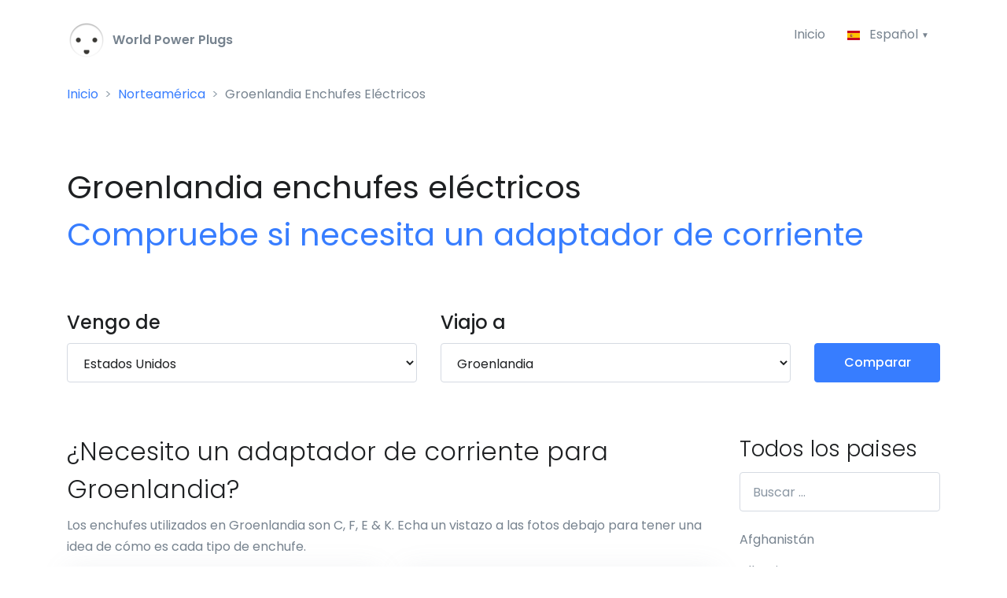

--- FILE ---
content_type: text/html; charset=UTF-8
request_url: https://world-power-plugs.com/es/groenlandia
body_size: 17028
content:
<!DOCTYPE HTML>
<html lang="es" prefix="og: http://ogp.me/ns#">
<head>
    <meta http-equiv="Content-Type" content="text/html; charset=utf-8" />
    <meta name="viewport" content="width=device-width, initial-scale=1, shrink-to-fit=no">
    <title>Groenlandia: Compruebe los enchufes eléctricos | World-Power-Plugs.com</title>
    <meta name="description" content="Comprueba si necesita algún adaptador eléctrico cuando viaja a Groenlandia. Vea qué tipos de enchufes se utilizan en Groenlandia y qué voltaje y frecuencia se utilizan.">
    <meta name="csrf-token" content="Jo8HTIPFJLGALoAPD2ZTmx0FQjkru61J4tSSDqxW">

    <!-- Google tag (gtag.js) -->
    <script async src="https://www.googletagmanager.com/gtag/js?id=G-5BPTFPCWJ8"></script>
    <script>
        window.dataLayer = window.dataLayer || [];
        function gtag(){dataLayer.push(arguments);}
        gtag('js', new Date());

        gtag('config', 'G-5BPTFPCWJ8');
    </script>

    <meta property="og:title" content="Groenlandia: Compruebe los enchufes eléctricos | World-Power-Plugs.com" />
    <meta property="og:description" content="Comprueba si necesita algún adaptador eléctrico cuando viaja a Groenlandia. Vea qué tipos de enchufes se utilizan en Groenlandia y qué voltaje y frecuencia se utilizan." />
    <meta property="og:image" content="https://world-power-plugs.com/img/plugs/es/groenlandia-enchufes-eléctricos.png" />
    <meta property="og:image:width" content="1045" />
    <meta property="og:image:height" content="795" />
    <meta property="og:url" content="https://world-power-plugs.com/es/groenlandia" />
    <meta property="og:type" content="website" />

    <link rel="canonical" href="https://world-power-plugs.com/es/groenlandia">
    <link rel="apple-touch-icon" sizes="180x180" href="/apple-touch-icon.png">
    <link rel="icon" type="image/png" sizes="32x32" href="/favicon-32x32.png">
    <link rel="icon" type="image/png" sizes="16x16" href="/favicon-16x16.png">
    <link rel="manifest" href="/site.webmanifest">
    <meta name="msapplication-TileColor" content="#2b5797">
    <meta name="theme-color" content="#ffffff">

    <link rel="preload" href="//fonts.googleapis.com/css?family=Poppins:300,400,500,600,700&display=swap" as="style" onload="this.onload=null;this.rel='stylesheet'" />
    <noscript><link href="//fonts.googleapis.com/css?family=Poppins:300,400,500,600,700&display=swap" rel="stylesheet" type="text/css" /></noscript>
    <link rel="stylesheet" href="/css/all.css?id=45f6048c9eb55b0b5458">
    <style>
        .sidebar-all-countries .list-unstyled {height: 1000px; overflow: hidden;}
    </style>

    <link rel="alternate" hreflang="x-default" href="/greenland">
        <link rel="alternate" hreflang="en" href="/greenland">
        <link rel="alternate" hreflang="es" href="/es/groenlandia">
        <link rel="alternate" hreflang="nl" href="/nl/groenland">
        <link rel="alternate" hreflang="de" href="/de/grönland">
        <link rel="alternate" hreflang="fr" href="/fr/groenland">
        <link rel="alternate" hreflang="it" href="/it/groenlandia">
        <link rel="alternate" hreflang="se" href="/se/grönland">
        <link rel="alternate" hreflang="pl" href="/pl/grenlandia">
        <link rel="alternate" hreflang="tr" href="/tr/grönland">
        <link rel="preconnect" href="https://pagead2.googlesyndication.com/">
        <meta http-equiv="Content-Security-Policy" content="block-all-mixed-content" />
    <script async src="https://pagead2.googlesyndication.com/pagead/js/adsbygoogle.js?client=ca-pub-0027027047666168" crossorigin="anonymous"></script>
    </head>
<body>
<header id="header" class="u-header u-header--bg-transparent u-header--show-hide-md"
        data-header-fix-moment="500"
        data-header-fix-effect="slide">
    <div class="u-header__section">
        <div id="logoAndNav" class="container pt-2">
            <nav class="js-mega-menu navbar navbar-expand-md u-header__navbar u-header__navbar--no-space">
                <a href="/es">
                    <img src="/img/logo-50x50.png" width="50" height="50" /> <strong><span style="color:#77838f">&nbsp;World Power Plugs</span></strong>
                </a>

                <button type="button" class="navbar-toggler btn u-hamburger"
                        aria-label="Toggle navigation"
                        aria-expanded="false"
                        aria-controls="navBar"
                        data-toggle="collapse"
                        data-target="#navBar">
                    <span id="hamburgerTrigger" class="u-hamburger__box">
                      <span class="u-hamburger__inner"></span>
                    </span>
                </button>

                <div id="navBar" class="collapse navbar-collapse u-header__navbar-collapse justify-content-end">
                    <ul class="navbar-nav u-header__navbar-nav">
                        <li class="">
                            <a id="homeMegaMenu" class="nav-link u-header__nav-link" href="/es">Inicio</a>
                        </li>

                        <li class="nav-item hs-has-sub-menu u-header__nav-item" data-event="click">
                            <a id="pagesMegaMenu" style="cursor: default;" href="" class="nav-link u-header__nav-link u-header__nav-link-toggle" aria-haspopup="true" aria-expanded="false" aria-labelledby="pagesSubMenu">
                                <img class="dropdown-item-icon" src="/svg/flags/4x3/es.svg" alt="SVG">
                                 Español                             </a>

                            <ul id="pagesSubMenu" class="hs-sub-menu u-header__sub-menu u-header__sub-menu--spacer" aria-labelledby="pagesMegaMenu" style="min-width: 230px;">
                                                            <li>
                                    <a class="nav-link u-header__sub-menu-nav-link" href="/greenland" aria-haspopup="true" aria-expanded="false">
                                        <img class="dropdown-item-icon" src="/svg/flags/4x3/us.svg" alt="SVG"> English
                                    </a>
                                </li>
                                                                                                                    <li>
                                    <a class="nav-link u-header__sub-menu-nav-link " href="/de/grönland">
                                        <img class="dropdown-item-icon" src="/svg/flags/4x3/de.svg" alt="SVG"> Deutsch
                                    </a>
                                </li>
                                                                                        <li>
                                    <a class="nav-link u-header__sub-menu-nav-link" href="/fr/groenland">
                                        <img class="dropdown-item-icon" src="/svg/flags/4x3/fr.svg" alt="SVG"> Français
                                    </a>
                                </li>
                                                                                        <li>
                                    <a class="nav-link u-header__sub-menu-nav-link" href="/it/groenlandia">
                                        <img class="dropdown-item-icon" src="/svg/flags/4x3/it.svg" alt="SVG"> Italiano
                                    </a>
                                </li>
                                                                                        <li>
                                    <a class="nav-link u-header__sub-menu-nav-link" href="/nl/groenland">
                                        <img class="dropdown-item-icon" src="/svg/flags/4x3/nl.svg" alt="SVG"> Nederlands
                                    </a>
                                </li>
                                                                                        <li>
                                    <a class="nav-link u-header__sub-menu-nav-link" href="/se/grönland">
                                        <img class="dropdown-item-icon" src="/svg/flags/4x3/se.svg" alt="SVG"> Svenska
                                    </a>
                                </li>
                                                                                        <li>
                                    <a class="nav-link u-header__sub-menu-nav-link" href="/pl/grenlandia">
                                        <img class="dropdown-item-icon" src="/svg/flags/4x3/pl.svg" alt="SVG"> Polski
                                    </a>
                                </li>
                                                                                        <li>
                                    <a class="nav-link u-header__sub-menu-nav-link" href="/tr/grönland">
                                        <img class="dropdown-item-icon" src="/svg/flags/4x3/tr.svg" alt="SVG"> Türkçe
                                    </a>
                                </li>
                                                        </ul>
                        </li>
                    </ul>
                </div>
            </nav>
        </div>

                    <div class="container">
                <nav aria-label="breadcrumb">
                    <nav aria-label="breadcrumb">
        <ol class="breadcrumb">
            
                                    <li class="breadcrumb-item"><a href="/es">Inicio</a></li>
                
            
                                    <li class="breadcrumb-item"><a href="https://world-power-plugs.com/es/norteamérica">Norteamérica</a></li>
                
            
                                    <li class="breadcrumb-item active">Groenlandia Enchufes Eléctricos</li>
                
                    </ol>
    </nav>
                </nav>
            </div>
            </div>
</header>

<main id="content" role="main">
    <a id="top"></a>
        <div class="container space-1" style="padding-bottom:0rem!important">
        <div class="mb-5 mb-sm-9">
                <h1 class="font-weight-normal">
        Groenlandia enchufes eléctricos<br>
        <span class="text-primary font-weight-semi-bold">Compruebe si necesita un adaptador de corriente</span>
    </h1>
        </div>
    </div>
    
        <div class="bg-light">
        <div class="container space-top-0 space-bottom-2 space-bottom-lg-2">
                <div class="row">
    <div class="col-lg-5 mb-4 mb-lg-0">
        <label class="d-block">
            <span class="h4 d-block text-dark font-weight-semi-bold mb-0">Vengo de</span>
        </label>
        <select class="form-control" id="from" name="from">
            <option value="">Seleccione un país ...</option>
            <option value="" disabled>————————————</option>
                            <option value="12" data-country-code="AU" >Australia</option>
                            <option value="13" data-country-code="AT" >Austria</option>
                            <option value="20" data-country-code="BE" >Bélgica</option>
                            <option value="36" data-country-code="CA" >Canadá</option>
                            <option value="69" data-country-code="FR" >Francia</option>
                            <option value="74" data-country-code="DE" >Alemania</option>
                            <option value="140" data-country-code="NL" >Holanda</option>
                            <option value="159" data-country-code="PL" >Polonia</option>
                            <option value="179" data-country-code="SG" >Singapore</option>
                            <option value="186" data-country-code="ES" >España</option>
                            <option value="191" data-country-code="SE" >Suecia</option>
                            <option value="192" data-country-code="CH" >Suiza</option>
                            <option value="202" data-country-code="TR" >Turquía</option>
                            <option value="209" data-country-code="GB" >Reino Unido</option>
                            <option value="214" data-country-code="US" selected>Estados Unidos</option>
                        <option value="" disabled>————————————</option>
                            <option value="1" data-country-code="AF" >Afghanistán</option>
                            <option value="2" data-country-code="AL" >Albania</option>
                            <option value="74" data-country-code="DE" >Alemania</option>
                            <option value="5" data-country-code="AD" >Andorra</option>
                            <option value="6" data-country-code="AO" >Angola</option>
                            <option value="7" data-country-code="AI" >Anguila</option>
                            <option value="8" data-country-code="AG" >Antigua y Barbuda</option>
                            <option value="141" data-country-code="AN" >Antillas Holandesas</option>
                            <option value="174" data-country-code="SA" >Arabia Saudita</option>
                            <option value="3" data-country-code="DZ" >Argelia</option>
                            <option value="9" data-country-code="AR" >Argentina</option>
                            <option value="10" data-country-code="AM" >Armenia</option>
                            <option value="11" data-country-code="AW" >Aruba</option>
                            <option value="12" data-country-code="AU" >Australia</option>
                            <option value="13" data-country-code="AT" >Austria</option>
                            <option value="14" data-country-code="AZ" >Azerbaiyán</option>
                            <option value="225" data-country-code="PT-20" >Azores</option>
                            <option value="15" data-country-code="BS" >Bahamas</option>
                            <option value="17" data-country-code="BD" >Bangladés</option>
                            <option value="18" data-country-code="BB" >Barbados</option>
                            <option value="16" data-country-code="BH" >Baréin</option>
                            <option value="21" data-country-code="BZ" >Belice</option>
                            <option value="22" data-country-code="BJ" >Benin</option>
                            <option value="23" data-country-code="BM" >Bermudas</option>
                            <option value="19" data-country-code="BY" >Bielorussia</option>
                            <option value="25" data-country-code="BO" >Bolivia</option>
                            <option value="142" data-country-code="BQ" >Bonaire</option>
                            <option value="26" data-country-code="BA" >Bosnia y Herzegovina</option>
                            <option value="27" data-country-code="BW" >Botsuana</option>
                            <option value="28" data-country-code="BR" >Brasil</option>
                            <option value="30" data-country-code="BN" >Brunéi</option>
                            <option value="31" data-country-code="BG" >Bulgaria</option>
                            <option value="32" data-country-code="BF" >Burkina Faso</option>
                            <option value="33" data-country-code="BI" >Burundi</option>
                            <option value="24" data-country-code="BT" >Butan</option>
                            <option value="20" data-country-code="BE" >Bélgica</option>
                            <option value="37" data-country-code="CV" >Cabo Verde</option>
                            <option value="34" data-country-code="KH" >Camboya</option>
                            <option value="35" data-country-code="CM" >Camerún</option>
                            <option value="36" data-country-code="CA" >Canadá</option>
                            <option value="162" data-country-code="QA" >Catar</option>
                            <option value="40" data-country-code="TD" >Chad</option>
                            <option value="41" data-country-code="CL" >Chile</option>
                            <option value="42" data-country-code="CN" >China</option>
                            <option value="51" data-country-code="CY" >Chipre</option>
                            <option value="256" data-country-code="VA" >Ciudad del Vaticano</option>
                            <option value="43" data-country-code="CO" >Colombia</option>
                            <option value="44" data-country-code="KM" >Comoros</option>
                            <option value="45" data-country-code="CD" >Congo</option>
                            <option value="149" data-country-code="KP" >Corea del Norte</option>
                            <option value="185" data-country-code="KR" >Corea del Sur</option>
                            <option value="48" data-country-code="CI" >Costa de Marfil</option>
                            <option value="47" data-country-code="CR" >Costa Rica</option>
                            <option value="49" data-country-code="HR" >Croacia</option>
                            <option value="50" data-country-code="CU" >Cuba</option>
                            <option value="143" data-country-code="CW" >Curazao</option>
                            <option value="53" data-country-code="DK" >Dinamarca</option>
                            <option value="54" data-country-code="DJ" >Djibouti</option>
                            <option value="55" data-country-code="DM" >Dominica</option>
                            <option value="58" data-country-code="EC" >Ecuador</option>
                            <option value="59" data-country-code="EG" >Egipto</option>
                            <option value="60" data-country-code="SV" >El Salvador</option>
                            <option value="208" data-country-code="AE" >Emiratos Árabes Unidos (EAU)</option>
                            <option value="62" data-country-code="ER" >Eritrea</option>
                            <option value="211" data-country-code="GB-SCT" >Escosia</option>
                            <option value="180" data-country-code="SK" >Eslovaquia</option>
                            <option value="181" data-country-code="SI" >Eslovenia</option>
                            <option value="186" data-country-code="ES" >España</option>
                            <option value="214" data-country-code="US" >Estados Unidos</option>
                            <option value="63" data-country-code="EE" >Estonia</option>
                            <option value="64" data-country-code="ET" >Etiopía</option>
                            <option value="158" data-country-code="PH" >Filipinas</option>
                            <option value="68" data-country-code="FI" >Finlandia</option>
                            <option value="67" data-country-code="FJ" >Fiyi</option>
                            <option value="69" data-country-code="FR" >Francia</option>
                            <option value="71" data-country-code="GA" >Gabón</option>
                            <option value="212" data-country-code="GB-WLS" >Gales</option>
                            <option value="72" data-country-code="GM" >Gambia</option>
                            <option value="73" data-country-code="GE" >Georgia</option>
                            <option value="75" data-country-code="GH" >Ghana</option>
                            <option value="76" data-country-code="GI" >Gibraltar</option>
                            <option value="79" data-country-code="GD" >Granada</option>
                            <option value="77" data-country-code="GR" >Grecia</option>
                            <option value="78" data-country-code="GL" >Groenlandia</option>
                            <option value="80" data-country-code="GP" >Guadalupe</option>
                            <option value="81" data-country-code="GU" >Guam</option>
                            <option value="82" data-country-code="GT" >Guatemala</option>
                            <option value="70" data-country-code="GF" >Guiana Francesa</option>
                            <option value="83" data-country-code="GN" >Guinea</option>
                            <option value="84" data-country-code="GW" >Guinea-Bisáu</option>
                            <option value="61" data-country-code="GQ" >Guinea Ecuatorial</option>
                            <option value="85" data-country-code="GY" >Guyana</option>
                            <option value="86" data-country-code="HT" >Haití</option>
                            <option value="236" data-country-code="US-HI" >Hawai</option>
                            <option value="140" data-country-code="NL" >Holanda</option>
                            <option value="87" data-country-code="HN" >Honduras</option>
                            <option value="88" data-country-code="HK" >Hong Kong</option>
                            <option value="89" data-country-code="HU" >Hungría</option>
                            <option value="229" data-country-code="ES-IB" >Ibiza</option>
                            <option value="91" data-country-code="IN" >India</option>
                            <option value="92" data-country-code="ID" >Indonesia</option>
                            <option value="210" data-country-code="GB-ENG" >Inglaterra</option>
                            <option value="94" data-country-code="IQ" >Irak</option>
                            <option value="95" data-country-code="IE" >Irlanda</option>
                            <option value="213" data-country-code="GB-NI" >Irlanda del Norte</option>
                            <option value="93" data-country-code="IR" >Irán</option>
                            <option value="96" data-country-code="IM" >Isla de Man</option>
                            <option value="231" data-country-code="CX" >Isla de Navidad</option>
                            <option value="233" data-country-code="CL-EAS" >Isla de Pascua</option>
                            <option value="243" data-country-code="NF" >Isla Norfolk</option>
                            <option value="90" data-country-code="IS" >Islandia</option>
                            <option value="224" data-country-code="AX" >Islas Aland</option>
                            <option value="226" data-country-code="ES-BAL" >Islas Baleares</option>
                            <option value="38" data-country-code="KY" >Islas Caimán</option>
                            <option value="230" data-country-code="ES-CN" >Islas Canarias</option>
                            <option value="232" data-country-code="CC" >Islas Cocos (Keeling)</option>
                            <option value="66" data-country-code="FO" >Islas Feroe</option>
                            <option value="235" data-country-code="EC-GAL" >Islas Galápagos</option>
                            <option value="65" data-country-code="FK" >Islas Malvinas</option>
                            <option value="244" data-country-code="MP" >Islas Marianas del Norte</option>
                            <option value="240" data-country-code="MH" >Islas Marshall</option>
                            <option value="182" data-country-code="SB" >Islas Salomón</option>
                            <option value="204" data-country-code="TC" >Islas Turcas y Caicos</option>
                            <option value="215" data-country-code="VI" >Islas Virgenes Americanas</option>
                            <option value="29" data-country-code="VG" >Islas Vírgenes Británicas</option>
                            <option value="97" data-country-code="IL" >Israel</option>
                            <option value="98" data-country-code="IT" >Italia</option>
                            <option value="99" data-country-code="JM" >Jamaica</option>
                            <option value="100" data-country-code="JP" >Japón</option>
                            <option value="237" data-country-code="JE" >Jersey</option>
                            <option value="101" data-country-code="JO" >Jordania</option>
                            <option value="102" data-country-code="KZ" >Kazajistán</option>
                            <option value="103" data-country-code="KE" >Kenia</option>
                            <option value="106" data-country-code="KG" >Kirguistán</option>
                            <option value="104" data-country-code="KI" >Kiribati</option>
                            <option value="238" data-country-code="XK" >Kosovo</option>
                            <option value="105" data-country-code="KW" >Kuwait</option>
                            <option value="39" data-country-code="CF" >La república Centroafricana</option>
                            <option value="107" data-country-code="LA" >Laos</option>
                            <option value="46" data-country-code="CK" >Las Islas Cook</option>
                            <option value="110" data-country-code="LS" >Lesoto</option>
                            <option value="108" data-country-code="LV" >Letonia</option>
                            <option value="111" data-country-code="LR" >Liberia</option>
                            <option value="112" data-country-code="LY" >Libia</option>
                            <option value="113" data-country-code="LI" >Liechtenstein</option>
                            <option value="114" data-country-code="LT" >Lituania</option>
                            <option value="115" data-country-code="LU" >Luxemburgo</option>
                            <option value="109" data-country-code="LB" >Líbano</option>
                            <option value="116" data-country-code="MO" >Macau</option>
                            <option value="117" data-country-code="MK" >Macedonia</option>
                            <option value="118" data-country-code="MG" >Madagascar</option>
                            <option value="239" data-country-code="PT-30" >Madeira</option>
                            <option value="120" data-country-code="MY" >Malasia</option>
                            <option value="119" data-country-code="MW" >Malaui</option>
                            <option value="121" data-country-code="MV" >Maldivas</option>
                            <option value="227" data-country-code="ES-MAL" >Mallorca</option>
                            <option value="123" data-country-code="MT" >Malta</option>
                            <option value="122" data-country-code="ML" >Malí</option>
                            <option value="134" data-country-code="MA" >Marruecos</option>
                            <option value="124" data-country-code="MQ" >Martinica</option>
                            <option value="126" data-country-code="MU" >Mauricio</option>
                            <option value="125" data-country-code="MR" >Mauritania</option>
                            <option value="241" data-country-code="YT" >Mayotte</option>
                            <option value="228" data-country-code="ES-MEN" >Menorca</option>
                            <option value="128" data-country-code="FM" >Micronesia</option>
                            <option value="129" data-country-code="MD" >Moldavia</option>
                            <option value="131" data-country-code="MN" >Mongolia</option>
                            <option value="132" data-country-code="ME" >Montenegro</option>
                            <option value="133" data-country-code="MS" >Montserrat</option>
                            <option value="135" data-country-code="MZ" >Mozambique</option>
                            <option value="136" data-country-code="MM" >Myanmar-Birmania</option>
                            <option value="127" data-country-code="MX" >México</option>
                            <option value="130" data-country-code="MC" >Mónaco</option>
                            <option value="137" data-country-code="NA" >Namibia</option>
                            <option value="138" data-country-code="NR" >Nauru</option>
                            <option value="139" data-country-code="NP" >Nepal</option>
                            <option value="146" data-country-code="NI" >Nicaragua</option>
                            <option value="148" data-country-code="NG" >Nigeria</option>
                            <option value="242" data-country-code="NU" >Niue</option>
                            <option value="150" data-country-code="NO" >Noruega</option>
                            <option value="144" data-country-code="NC" >Nueva Caledonia</option>
                            <option value="145" data-country-code="NZ" >Nueva Zelanda</option>
                            <option value="147" data-country-code="NE" >Níger</option>
                            <option value="151" data-country-code="OM" >Omán</option>
                            <option value="152" data-country-code="PK" >Pakistán</option>
                            <option value="153" data-country-code="PW" >Palau</option>
                            <option value="245" data-country-code="PS" >Palestino</option>
                            <option value="154" data-country-code="PA" >Panamá</option>
                            <option value="155" data-country-code="PG" >Papúa Nueva Guinea</option>
                            <option value="156" data-country-code="PY" >Paraguay</option>
                            <option value="157" data-country-code="PE" >Perú</option>
                            <option value="246" data-country-code="PN" >Pitcairn</option>
                            <option value="234" data-country-code="PF" >Polinesia Francés</option>
                            <option value="159" data-country-code="PL" >Polonia</option>
                            <option value="160" data-country-code="PT" >Portugal</option>
                            <option value="161" data-country-code="PR" >Puerto Rico</option>
                            <option value="209" data-country-code="GB" >Reino Unido</option>
                            <option value="52" data-country-code="CZ" >República Checa</option>
                            <option value="56" data-country-code="DO" >República Dominicana</option>
                            <option value="163" data-country-code="RE" >Reunión</option>
                            <option value="166" data-country-code="RW" >Ruanda</option>
                            <option value="164" data-country-code="RO" >Rumania</option>
                            <option value="165" data-country-code="RU" >Rusia</option>
                            <option value="247" data-country-code="BQ-SA" >Saba</option>
                            <option value="258" data-country-code="EH" >Sahara Occidental</option>
                            <option value="171" data-country-code="WS" >Samoa</option>
                            <option value="4" data-country-code="AS" >Samoa Americana</option>
                            <option value="248" data-country-code="BL" >San Bartolomé</option>
                            <option value="167" data-country-code="KN" >San Cristóbal y Nieves</option>
                            <option value="251" data-country-code="BQ-SE" >San Eustaquio</option>
                            <option value="172" data-country-code="SM" >San Marino</option>
                            <option value="169" data-country-code="SX" >San Martín</option>
                            <option value="250" data-country-code="PM" >San Pedro y Miquelón</option>
                            <option value="170" data-country-code="VC" >San Vicente y las Granadinas</option>
                            <option value="249" data-country-code="SH" >Santa Elena, Ascensión y Tristán de Cunha</option>
                            <option value="168" data-country-code="LC" >Santa Lucía</option>
                            <option value="173" data-country-code="ST" >Santo Tomé y Príncipe</option>
                            <option value="175" data-country-code="SN" >Senegal</option>
                            <option value="176" data-country-code="RS" >Serbia</option>
                            <option value="177" data-country-code="SC" >Seychelles</option>
                            <option value="178" data-country-code="SL" >Sierra Leona</option>
                            <option value="179" data-country-code="SG" >Singapore</option>
                            <option value="252" data-country-code="SX" >Sint Maarten</option>
                            <option value="193" data-country-code="SY" >Siria</option>
                            <option value="183" data-country-code="SO" >Somalia</option>
                            <option value="187" data-country-code="LK" >Sri Lanka</option>
                            <option value="190" data-country-code="SZ" >Suazilandia</option>
                            <option value="184" data-country-code="ZA" >Sudáfrica</option>
                            <option value="188" data-country-code="SD" >Sudán</option>
                            <option value="253" data-country-code="SS" >Sudán del Sur</option>
                            <option value="191" data-country-code="SE" >Suecia</option>
                            <option value="192" data-country-code="CH" >Suiza</option>
                            <option value="189" data-country-code="SR" >Surinam</option>
                            <option value="254" data-country-code="SJ" >Svalbard y Jan Mayen</option>
                            <option value="194" data-country-code="TW" >Taiwán</option>
                            <option value="196" data-country-code="TZ" >Tanzania</option>
                            <option value="195" data-country-code="TJ" >Tayikistán</option>
                            <option value="197" data-country-code="TH" >Thailandia</option>
                            <option value="57" data-country-code="TL" >Timor Oriental</option>
                            <option value="198" data-country-code="TG" >Togo</option>
                            <option value="199" data-country-code="TO" >Tonga</option>
                            <option value="200" data-country-code="TT" >Trinidad y Tobago</option>
                            <option value="203" data-country-code="TM" >Turkmenistán</option>
                            <option value="202" data-country-code="TR" >Turquía</option>
                            <option value="205" data-country-code="TV" >Tuvalu</option>
                            <option value="255" data-country-code="CN-54" >Tíbet</option>
                            <option value="201" data-country-code="TN" >Túnez</option>
                            <option value="207" data-country-code="UA" >Ucrania</option>
                            <option value="206" data-country-code="UG" >Uganda</option>
                            <option value="216" data-country-code="UY" >Uruguay</option>
                            <option value="217" data-country-code="UZ" >Uzbekistán</option>
                            <option value="218" data-country-code="VU" >Vanuatu</option>
                            <option value="219" data-country-code="VE" >Venezuela</option>
                            <option value="220" data-country-code="VN" >Vietnam</option>
                            <option value="257" data-country-code="WF" >Wallis y Futuna</option>
                            <option value="221" data-country-code="YE" >Yemen</option>
                            <option value="222" data-country-code="ZM" >Zambia</option>
                            <option value="223" data-country-code="ZW" >Zimbabue</option>
                    </select>
    </div>

    <div class="col-lg-5 mb-4 mb-lg-0">
        <label class="d-block">
            <span class="h4 d-block text-dark font-weight-semi-bold mb-0">Viajo a</span>
        </label>
        <select class="form-control" id="to" name="to">
            <option value="">Seleccione un país ...</option>
            <option value="" disabled>————————————</option>
                            <option value="12" data-country-code="AU" >Australia</option>
                            <option value="13" data-country-code="AT" >Austria</option>
                            <option value="20" data-country-code="BE" >Bélgica</option>
                            <option value="36" data-country-code="CA" >Canadá</option>
                            <option value="69" data-country-code="FR" >Francia</option>
                            <option value="74" data-country-code="DE" >Alemania</option>
                            <option value="140" data-country-code="NL" >Holanda</option>
                            <option value="159" data-country-code="PL" >Polonia</option>
                            <option value="179" data-country-code="SG" >Singapore</option>
                            <option value="186" data-country-code="ES" >España</option>
                            <option value="191" data-country-code="SE" >Suecia</option>
                            <option value="192" data-country-code="CH" >Suiza</option>
                            <option value="202" data-country-code="TR" >Turquía</option>
                            <option value="209" data-country-code="GB" >Reino Unido</option>
                            <option value="214" data-country-code="US" >Estados Unidos</option>
                        <option value="" disabled>————————————</option>
                            <option value="1" data-country-code="AF" >Afghanistán</option>
                            <option value="2" data-country-code="AL" >Albania</option>
                            <option value="74" data-country-code="DE" >Alemania</option>
                            <option value="5" data-country-code="AD" >Andorra</option>
                            <option value="6" data-country-code="AO" >Angola</option>
                            <option value="7" data-country-code="AI" >Anguila</option>
                            <option value="8" data-country-code="AG" >Antigua y Barbuda</option>
                            <option value="141" data-country-code="AN" >Antillas Holandesas</option>
                            <option value="174" data-country-code="SA" >Arabia Saudita</option>
                            <option value="3" data-country-code="DZ" >Argelia</option>
                            <option value="9" data-country-code="AR" >Argentina</option>
                            <option value="10" data-country-code="AM" >Armenia</option>
                            <option value="11" data-country-code="AW" >Aruba</option>
                            <option value="12" data-country-code="AU" >Australia</option>
                            <option value="13" data-country-code="AT" >Austria</option>
                            <option value="14" data-country-code="AZ" >Azerbaiyán</option>
                            <option value="225" data-country-code="PT-20" >Azores</option>
                            <option value="15" data-country-code="BS" >Bahamas</option>
                            <option value="17" data-country-code="BD" >Bangladés</option>
                            <option value="18" data-country-code="BB" >Barbados</option>
                            <option value="16" data-country-code="BH" >Baréin</option>
                            <option value="21" data-country-code="BZ" >Belice</option>
                            <option value="22" data-country-code="BJ" >Benin</option>
                            <option value="23" data-country-code="BM" >Bermudas</option>
                            <option value="19" data-country-code="BY" >Bielorussia</option>
                            <option value="25" data-country-code="BO" >Bolivia</option>
                            <option value="142" data-country-code="BQ" >Bonaire</option>
                            <option value="26" data-country-code="BA" >Bosnia y Herzegovina</option>
                            <option value="27" data-country-code="BW" >Botsuana</option>
                            <option value="28" data-country-code="BR" >Brasil</option>
                            <option value="30" data-country-code="BN" >Brunéi</option>
                            <option value="31" data-country-code="BG" >Bulgaria</option>
                            <option value="32" data-country-code="BF" >Burkina Faso</option>
                            <option value="33" data-country-code="BI" >Burundi</option>
                            <option value="24" data-country-code="BT" >Butan</option>
                            <option value="20" data-country-code="BE" >Bélgica</option>
                            <option value="37" data-country-code="CV" >Cabo Verde</option>
                            <option value="34" data-country-code="KH" >Camboya</option>
                            <option value="35" data-country-code="CM" >Camerún</option>
                            <option value="36" data-country-code="CA" >Canadá</option>
                            <option value="162" data-country-code="QA" >Catar</option>
                            <option value="40" data-country-code="TD" >Chad</option>
                            <option value="41" data-country-code="CL" >Chile</option>
                            <option value="42" data-country-code="CN" >China</option>
                            <option value="51" data-country-code="CY" >Chipre</option>
                            <option value="256" data-country-code="VA" >Ciudad del Vaticano</option>
                            <option value="43" data-country-code="CO" >Colombia</option>
                            <option value="44" data-country-code="KM" >Comoros</option>
                            <option value="45" data-country-code="CD" >Congo</option>
                            <option value="149" data-country-code="KP" >Corea del Norte</option>
                            <option value="185" data-country-code="KR" >Corea del Sur</option>
                            <option value="48" data-country-code="CI" >Costa de Marfil</option>
                            <option value="47" data-country-code="CR" >Costa Rica</option>
                            <option value="49" data-country-code="HR" >Croacia</option>
                            <option value="50" data-country-code="CU" >Cuba</option>
                            <option value="143" data-country-code="CW" >Curazao</option>
                            <option value="53" data-country-code="DK" >Dinamarca</option>
                            <option value="54" data-country-code="DJ" >Djibouti</option>
                            <option value="55" data-country-code="DM" >Dominica</option>
                            <option value="58" data-country-code="EC" >Ecuador</option>
                            <option value="59" data-country-code="EG" >Egipto</option>
                            <option value="60" data-country-code="SV" >El Salvador</option>
                            <option value="208" data-country-code="AE" >Emiratos Árabes Unidos (EAU)</option>
                            <option value="62" data-country-code="ER" >Eritrea</option>
                            <option value="211" data-country-code="GB-SCT" >Escosia</option>
                            <option value="180" data-country-code="SK" >Eslovaquia</option>
                            <option value="181" data-country-code="SI" >Eslovenia</option>
                            <option value="186" data-country-code="ES" >España</option>
                            <option value="214" data-country-code="US" >Estados Unidos</option>
                            <option value="63" data-country-code="EE" >Estonia</option>
                            <option value="64" data-country-code="ET" >Etiopía</option>
                            <option value="158" data-country-code="PH" >Filipinas</option>
                            <option value="68" data-country-code="FI" >Finlandia</option>
                            <option value="67" data-country-code="FJ" >Fiyi</option>
                            <option value="69" data-country-code="FR" >Francia</option>
                            <option value="71" data-country-code="GA" >Gabón</option>
                            <option value="212" data-country-code="GB-WLS" >Gales</option>
                            <option value="72" data-country-code="GM" >Gambia</option>
                            <option value="73" data-country-code="GE" >Georgia</option>
                            <option value="75" data-country-code="GH" >Ghana</option>
                            <option value="76" data-country-code="GI" >Gibraltar</option>
                            <option value="79" data-country-code="GD" >Granada</option>
                            <option value="77" data-country-code="GR" >Grecia</option>
                            <option value="78" data-country-code="GL" selected>Groenlandia</option>
                            <option value="80" data-country-code="GP" >Guadalupe</option>
                            <option value="81" data-country-code="GU" >Guam</option>
                            <option value="82" data-country-code="GT" >Guatemala</option>
                            <option value="70" data-country-code="GF" >Guiana Francesa</option>
                            <option value="83" data-country-code="GN" >Guinea</option>
                            <option value="84" data-country-code="GW" >Guinea-Bisáu</option>
                            <option value="61" data-country-code="GQ" >Guinea Ecuatorial</option>
                            <option value="85" data-country-code="GY" >Guyana</option>
                            <option value="86" data-country-code="HT" >Haití</option>
                            <option value="236" data-country-code="US-HI" >Hawai</option>
                            <option value="140" data-country-code="NL" >Holanda</option>
                            <option value="87" data-country-code="HN" >Honduras</option>
                            <option value="88" data-country-code="HK" >Hong Kong</option>
                            <option value="89" data-country-code="HU" >Hungría</option>
                            <option value="229" data-country-code="ES-IB" >Ibiza</option>
                            <option value="91" data-country-code="IN" >India</option>
                            <option value="92" data-country-code="ID" >Indonesia</option>
                            <option value="210" data-country-code="GB-ENG" >Inglaterra</option>
                            <option value="94" data-country-code="IQ" >Irak</option>
                            <option value="95" data-country-code="IE" >Irlanda</option>
                            <option value="213" data-country-code="GB-NI" >Irlanda del Norte</option>
                            <option value="93" data-country-code="IR" >Irán</option>
                            <option value="96" data-country-code="IM" >Isla de Man</option>
                            <option value="231" data-country-code="CX" >Isla de Navidad</option>
                            <option value="233" data-country-code="CL-EAS" >Isla de Pascua</option>
                            <option value="243" data-country-code="NF" >Isla Norfolk</option>
                            <option value="90" data-country-code="IS" >Islandia</option>
                            <option value="224" data-country-code="AX" >Islas Aland</option>
                            <option value="226" data-country-code="ES-BAL" >Islas Baleares</option>
                            <option value="38" data-country-code="KY" >Islas Caimán</option>
                            <option value="230" data-country-code="ES-CN" >Islas Canarias</option>
                            <option value="232" data-country-code="CC" >Islas Cocos (Keeling)</option>
                            <option value="66" data-country-code="FO" >Islas Feroe</option>
                            <option value="235" data-country-code="EC-GAL" >Islas Galápagos</option>
                            <option value="65" data-country-code="FK" >Islas Malvinas</option>
                            <option value="244" data-country-code="MP" >Islas Marianas del Norte</option>
                            <option value="240" data-country-code="MH" >Islas Marshall</option>
                            <option value="182" data-country-code="SB" >Islas Salomón</option>
                            <option value="204" data-country-code="TC" >Islas Turcas y Caicos</option>
                            <option value="215" data-country-code="VI" >Islas Virgenes Americanas</option>
                            <option value="29" data-country-code="VG" >Islas Vírgenes Británicas</option>
                            <option value="97" data-country-code="IL" >Israel</option>
                            <option value="98" data-country-code="IT" >Italia</option>
                            <option value="99" data-country-code="JM" >Jamaica</option>
                            <option value="100" data-country-code="JP" >Japón</option>
                            <option value="237" data-country-code="JE" >Jersey</option>
                            <option value="101" data-country-code="JO" >Jordania</option>
                            <option value="102" data-country-code="KZ" >Kazajistán</option>
                            <option value="103" data-country-code="KE" >Kenia</option>
                            <option value="106" data-country-code="KG" >Kirguistán</option>
                            <option value="104" data-country-code="KI" >Kiribati</option>
                            <option value="238" data-country-code="XK" >Kosovo</option>
                            <option value="105" data-country-code="KW" >Kuwait</option>
                            <option value="39" data-country-code="CF" >La república Centroafricana</option>
                            <option value="107" data-country-code="LA" >Laos</option>
                            <option value="46" data-country-code="CK" >Las Islas Cook</option>
                            <option value="110" data-country-code="LS" >Lesoto</option>
                            <option value="108" data-country-code="LV" >Letonia</option>
                            <option value="111" data-country-code="LR" >Liberia</option>
                            <option value="112" data-country-code="LY" >Libia</option>
                            <option value="113" data-country-code="LI" >Liechtenstein</option>
                            <option value="114" data-country-code="LT" >Lituania</option>
                            <option value="115" data-country-code="LU" >Luxemburgo</option>
                            <option value="109" data-country-code="LB" >Líbano</option>
                            <option value="116" data-country-code="MO" >Macau</option>
                            <option value="117" data-country-code="MK" >Macedonia</option>
                            <option value="118" data-country-code="MG" >Madagascar</option>
                            <option value="239" data-country-code="PT-30" >Madeira</option>
                            <option value="120" data-country-code="MY" >Malasia</option>
                            <option value="119" data-country-code="MW" >Malaui</option>
                            <option value="121" data-country-code="MV" >Maldivas</option>
                            <option value="227" data-country-code="ES-MAL" >Mallorca</option>
                            <option value="123" data-country-code="MT" >Malta</option>
                            <option value="122" data-country-code="ML" >Malí</option>
                            <option value="134" data-country-code="MA" >Marruecos</option>
                            <option value="124" data-country-code="MQ" >Martinica</option>
                            <option value="126" data-country-code="MU" >Mauricio</option>
                            <option value="125" data-country-code="MR" >Mauritania</option>
                            <option value="241" data-country-code="YT" >Mayotte</option>
                            <option value="228" data-country-code="ES-MEN" >Menorca</option>
                            <option value="128" data-country-code="FM" >Micronesia</option>
                            <option value="129" data-country-code="MD" >Moldavia</option>
                            <option value="131" data-country-code="MN" >Mongolia</option>
                            <option value="132" data-country-code="ME" >Montenegro</option>
                            <option value="133" data-country-code="MS" >Montserrat</option>
                            <option value="135" data-country-code="MZ" >Mozambique</option>
                            <option value="136" data-country-code="MM" >Myanmar-Birmania</option>
                            <option value="127" data-country-code="MX" >México</option>
                            <option value="130" data-country-code="MC" >Mónaco</option>
                            <option value="137" data-country-code="NA" >Namibia</option>
                            <option value="138" data-country-code="NR" >Nauru</option>
                            <option value="139" data-country-code="NP" >Nepal</option>
                            <option value="146" data-country-code="NI" >Nicaragua</option>
                            <option value="148" data-country-code="NG" >Nigeria</option>
                            <option value="242" data-country-code="NU" >Niue</option>
                            <option value="150" data-country-code="NO" >Noruega</option>
                            <option value="144" data-country-code="NC" >Nueva Caledonia</option>
                            <option value="145" data-country-code="NZ" >Nueva Zelanda</option>
                            <option value="147" data-country-code="NE" >Níger</option>
                            <option value="151" data-country-code="OM" >Omán</option>
                            <option value="152" data-country-code="PK" >Pakistán</option>
                            <option value="153" data-country-code="PW" >Palau</option>
                            <option value="245" data-country-code="PS" >Palestino</option>
                            <option value="154" data-country-code="PA" >Panamá</option>
                            <option value="155" data-country-code="PG" >Papúa Nueva Guinea</option>
                            <option value="156" data-country-code="PY" >Paraguay</option>
                            <option value="157" data-country-code="PE" >Perú</option>
                            <option value="246" data-country-code="PN" >Pitcairn</option>
                            <option value="234" data-country-code="PF" >Polinesia Francés</option>
                            <option value="159" data-country-code="PL" >Polonia</option>
                            <option value="160" data-country-code="PT" >Portugal</option>
                            <option value="161" data-country-code="PR" >Puerto Rico</option>
                            <option value="209" data-country-code="GB" >Reino Unido</option>
                            <option value="52" data-country-code="CZ" >República Checa</option>
                            <option value="56" data-country-code="DO" >República Dominicana</option>
                            <option value="163" data-country-code="RE" >Reunión</option>
                            <option value="166" data-country-code="RW" >Ruanda</option>
                            <option value="164" data-country-code="RO" >Rumania</option>
                            <option value="165" data-country-code="RU" >Rusia</option>
                            <option value="247" data-country-code="BQ-SA" >Saba</option>
                            <option value="258" data-country-code="EH" >Sahara Occidental</option>
                            <option value="171" data-country-code="WS" >Samoa</option>
                            <option value="4" data-country-code="AS" >Samoa Americana</option>
                            <option value="248" data-country-code="BL" >San Bartolomé</option>
                            <option value="167" data-country-code="KN" >San Cristóbal y Nieves</option>
                            <option value="251" data-country-code="BQ-SE" >San Eustaquio</option>
                            <option value="172" data-country-code="SM" >San Marino</option>
                            <option value="169" data-country-code="SX" >San Martín</option>
                            <option value="250" data-country-code="PM" >San Pedro y Miquelón</option>
                            <option value="170" data-country-code="VC" >San Vicente y las Granadinas</option>
                            <option value="249" data-country-code="SH" >Santa Elena, Ascensión y Tristán de Cunha</option>
                            <option value="168" data-country-code="LC" >Santa Lucía</option>
                            <option value="173" data-country-code="ST" >Santo Tomé y Príncipe</option>
                            <option value="175" data-country-code="SN" >Senegal</option>
                            <option value="176" data-country-code="RS" >Serbia</option>
                            <option value="177" data-country-code="SC" >Seychelles</option>
                            <option value="178" data-country-code="SL" >Sierra Leona</option>
                            <option value="179" data-country-code="SG" >Singapore</option>
                            <option value="252" data-country-code="SX" >Sint Maarten</option>
                            <option value="193" data-country-code="SY" >Siria</option>
                            <option value="183" data-country-code="SO" >Somalia</option>
                            <option value="187" data-country-code="LK" >Sri Lanka</option>
                            <option value="190" data-country-code="SZ" >Suazilandia</option>
                            <option value="184" data-country-code="ZA" >Sudáfrica</option>
                            <option value="188" data-country-code="SD" >Sudán</option>
                            <option value="253" data-country-code="SS" >Sudán del Sur</option>
                            <option value="191" data-country-code="SE" >Suecia</option>
                            <option value="192" data-country-code="CH" >Suiza</option>
                            <option value="189" data-country-code="SR" >Surinam</option>
                            <option value="254" data-country-code="SJ" >Svalbard y Jan Mayen</option>
                            <option value="194" data-country-code="TW" >Taiwán</option>
                            <option value="196" data-country-code="TZ" >Tanzania</option>
                            <option value="195" data-country-code="TJ" >Tayikistán</option>
                            <option value="197" data-country-code="TH" >Thailandia</option>
                            <option value="57" data-country-code="TL" >Timor Oriental</option>
                            <option value="198" data-country-code="TG" >Togo</option>
                            <option value="199" data-country-code="TO" >Tonga</option>
                            <option value="200" data-country-code="TT" >Trinidad y Tobago</option>
                            <option value="203" data-country-code="TM" >Turkmenistán</option>
                            <option value="202" data-country-code="TR" >Turquía</option>
                            <option value="205" data-country-code="TV" >Tuvalu</option>
                            <option value="255" data-country-code="CN-54" >Tíbet</option>
                            <option value="201" data-country-code="TN" >Túnez</option>
                            <option value="207" data-country-code="UA" >Ucrania</option>
                            <option value="206" data-country-code="UG" >Uganda</option>
                            <option value="216" data-country-code="UY" >Uruguay</option>
                            <option value="217" data-country-code="UZ" >Uzbekistán</option>
                            <option value="218" data-country-code="VU" >Vanuatu</option>
                            <option value="219" data-country-code="VE" >Venezuela</option>
                            <option value="220" data-country-code="VN" >Vietnam</option>
                            <option value="257" data-country-code="WF" >Wallis y Futuna</option>
                            <option value="221" data-country-code="YE" >Yemen</option>
                            <option value="222" data-country-code="ZM" >Zambia</option>
                            <option value="223" data-country-code="ZW" >Zimbabue</option>
                    </select>
    </div>
    <div class="col-lg-2 align-self-lg-end">
        <button class="btn btn-block btn-primary transition-3d-hover" onclick="compare();">Comparar</button>
    </div>

    <div id="check-result" class="js-modal-window u-modal-window mx-3 mx-md-5" style="max-width: 750px;">
    <div class="card">
        <header class="card-header bg-light py-3 px-5">
            <div class="d-flex justify-content-between align-items-center">
                <h3 class="mb-0"></h3>
                <button type="button" class="close ml-3" aria-label="Close" onclick="Custombox.modal.close();">
                    <span aria-hidden="true">×</span>
                </button>
            </div>
        </header>
        <div class="card-body p-5">
        </div>
    </div>
</div>

<script>
    var compare = function() {
        var countryFromId = document.getElementById('from').value;
        var countryToId = document.getElementById('to').value;

        if (countryFromId == '') {
            alert('Por favor, seleccione el país desde el cual viaja.');
            return;
        }

        if (countryToId == '') {
            alert('Por favor, seleccione el país al que viaja.');
            return;
        }

        check(countryFromId, countryToId);
    };

    var check = function(countryFromId, countryToId){
        $.ajax({
            method: 'GET',
            url: '/ajax/check?f=' + countryFromId + '&t=' + countryToId + '&l=' + $('html').attr('lang'),
            success: function(data) {
                $('#check-result .card-header h3').text(data.from + ' a ' + data.to);

                $('#check-result .card-body').html(data.html);
                new Custombox.modal({
                    content: {
                        target: '#check-result',
                    }
                }).open();
            },
            error: function() {
                console.log(arguments);
            }
        });
    }
</script></div>        </div>
    </div>
    
    <div class="container mb-2">
        <div class="row">
            <div class="col-lg-9 mb-9 mb-lg-0">
                    <h2>¿Necesito un adaptador de corriente para Groenlandia?</h2>
        <p>Los enchufes utilizados en Groenlandia son C, F, E & K. Echa un vistazo a las fotos debajo para tener una idea de cómo es cada tipo de enchufe.</p>

    <div class="card-deck d-block d-md-flex card-md-gutters-3">
        <div class="card card-text-dark border-0 shadow-sm mb-5">
            <div class="card-body p-6">
                <a class="js-fancybox u-media-viewer" href="javascript:;" data-src="https://world-power-plugs.com/img/plugs/es/groenlandia-enchufes-eléctricos.png" data-caption="Groenlandia enchufes eléctricos" data-speed="700">
                    <img src="https://world-power-plugs.com/img/plugs/es/groenlandia-enchufes-eléctricos.png" alt="Groenlandia enchufes eléctricos">
                    <span class="u-media-viewer__container">
                        <span class="u-media-viewer__icon">
                            <span class="fas fa-plus u-media-viewer__icon-inner"></span>
                        </span>
                    </span>
                </a>
            </div>
        </div>
        <div class="card card-text-dark border-0 shadow-sm mb-5">
            <div class="card-body p-6 text-center">
                <h4 class="h6 mb-1">¿No te suena?</h4>
                <p>¿Los enchufes se ven diferentes en su país? Necesitará un adaptador.</p>
                <a href="https://www.amazon.com/gp/product/B07RC8CD1B?tag=worldpowerplu-20" target="_blank" rel="sponsored nofollow" class="mb-3 d-block">
                    <img src="https://world-power-plugs.com/img/products/B01I9F3ONC-200x200.jpg" alt="Adaptador de enchufe universal" width="200"><br>
                </a>
                <a class="btn btn-primary btn-sm transition-3d-hover mb-1 mb-sm-0 mr-sm-1" href="https://www.amazon.com/gp/product/B07RC8CD1B?tag=worldpowerplu-20" target="_blank"
                   rel="sponsored nofollow">Haga click para adaptador Groenlandia</a>
                <div class="small text-muted mt-3">Anuncio</div>
            </div>
        </div>
    </div>

    
    <ul class="list-unstyled mt-6 mt-lg-0 px-0">
                    <li class="overflow-hidden mb-4">
                <p class="m-0"><strong>Tipo C</strong> - El enchufe europeo estándar. Comúnmente utilizado en Europa, América del Sur y Asia, pero también en muchos otros países. Los enchufes de tipo E y F también caben en una toma de corriente de tipo C.</p>
            </li>
                    <li class="overflow-hidden mb-4">
                <p class="m-0"><strong>Tipo F</strong> - Utilizado en casi todos los países europeos y Rusia. También conocido como el enchufe Schuko. Las clavijas de tipo C y E también caben en un tomacorriente de tipo F.</p>
            </li>
                    <li class="overflow-hidden mb-4">
                <p class="m-0"><strong>Tipo E</strong> - Se utiliza principalmente en Francia, Bélgica, Polonia, Eslovaquia y la República Checa. Los tipos de enchufe C y F también encajan en una toma de corriente tipo E.</p>
            </li>
                    <li class="overflow-hidden ">
                <p class="m-0"><strong>Tipo K</strong> - De origen danés, se utiliza principalmente en Dinamarca y Groenlandia. Los enchufes de tipo C también encajan en un tomacorriente de tipo K, y existe una compatibilidad insegura con los tomacorrientes de tipo E y F.</p>
            </li>
            </ul>

    

    <div class="alert alert-primary fade show" role="alert">
        <small>
            Si no estás seguro de si las tomas de corriente y los enchufes utilizados en tu país son los mismos que en Groenlandia, puedes utilizar la <a href="#top">herramienta</a> de la parte superior de esta página para comprobar si necesitas un adaptador de viaje.        </small>
    </div>

    <hr class="my-7">

    <h2>Tensión y frecuencia en Groenlandia</h2>
    <p>Todos los enchufes en Groenlandia proporcionan una tensión estándar de 230V con una frecuencia de 50Hz.</p>
    <p>Puede usar todo sus equipos electrónicos en Groenlandia si el voltaje estándar en su propio país está entre 220V-240V. Este es el caso principalmente en Europa, Australia, Reino Unido y la mayoría de los países de África y Asia.</p><p>Si el voltaje estándar en su país está dentro del rango de 100V-127V (que es más común en los EE.UU., Canadá y países de América del Sur), necesitará un convertidor de voltaje en Groenlandia. Sin convertidor usted podría dañar su equipo electrónico.</p>    <p>La frecuencia estándar en Groenlandia es <b>50Hz</b>.</p>
    <p>Si esta frecuencia es diferente a la de su país de origen por favor, tenga cuidado al conectar sus dispositivos. Verifique la letra pequeña presente encima del dispositivo para ver si el dispositivo puede manejar esta nueva frecuencia.</p>

    

    <hr class="my-7">

    <ins class="adsbygoogle"
         style="display:block"
         data-ad-client="ca-pub-0027027047666168"
         data-ad-slot="2258814050"
         data-ad-format="auto"
         data-full-width-responsive="true"></ins>
    <script>
        (adsbygoogle = window.adsbygoogle || []).push({});
    </script>

    <hr class="my-7">
<h2>Preguntas más frecuentes</h2>
<p>A continuación encontrará las respuestas a algunas de las preguntas más frecuentes sobre los enchufes y tomas eléctricas de Groenlandia:</p>
<div class="faq-question">
    <h3 class="faq-question-name">¿Necesito un adaptador de viaje para Groenlandia?</h3>
    <div class="faq-question-answer">
        <p>
	Las tomas de corriente y los enchufes de Groenlandia son de  estos tipos C, F, E &amp; K <small>(<a href="#tipos-de-enchufes-y-tomas-eléctricas">ver imagenes</a>)</small>.
    Si tu país utiliza las mismas tomas de corriente y enchufes, no necesitarás un adaptador de viaje.
    Sin embargo, es posible que necesites un convertidor de voltaje si el voltaje es diferente.
    ¿Las tomas de corriente y los enchufes de Groenlandia son distintos a los de tu país?
    En ese caso sí necesitas un <a href="https://www.amazon.com/gp/product/B07RC8CD1B?tag=worldpowerplu-20" target="_blank" rel="sponsored nofollow">adaptador de viaje</a>.
</p>
<p>
	¿No estás seguro de si las tomas de corriente y los enchufes utilizados en tu país son los mismos que en Groenlandia?
    Utiliza la <a href="#top">herramienta</a> de la parte superior de esta página para comprobarlo.
</p>
    </div>
</div>

<div class="faq-question">
    <h3 class="faq-question-name">¿Necesito un conversor de voltaje para Groenlandia?</h3>
    <div class="faq-question-answer">
        <p>
    El voltaje utilizado en Groenlandia es 230V y la frecuencia es 50Hz.
	Si esto es igual en tu país, no necesitas un conversor de voltaje cuando viajes a Groenlandia.
    Si el voltaje y/o la frecuencia de tu país son diferentes, debes comprobar si tus dispositivos son de doble voltaje.
	Hoy en día, muchos dispositivos electrónicos como los utensilios de peluquería o los cargadores de un ordenador portátil, teléfono, iPad, tableta o lector electrónico son de doble voltaje, pero siempre debes volver a comprobarlo antes de utilizar el dispositivo en otro país.
</p>
<p>
	Deberías consultar la letra pequeña de un dispositivo o adaptador de corriente para ver si es de doble voltaje o no.
    Si ves impreso 100-240 V 50/60 Hz en el dispositivo o adaptador de corriente, es de doble voltaje y funcionará con todos los voltajes y frecuencias utilizados en todo el mundo.
</p>
<p>
	Si tu dispositivo o adaptador de corriente no es de doble voltaje o no estás seguro, y el voltaje y/o la frecuencia en Groenlandia difieren de los de tu propio país, debes utilizar un <a href="https://www.amazon.com/dp/B01E140XWA/?tag=worldpowerplu-20" target="_blank" rel="sponsored nofollow">conversor de voltaje</a> cuando enchufes tus dispositivos y adaptadores de corriente en Groenlandia.
</p>
    </div>
</div>

    <div class="faq-question">
        <h3 class="faq-question-name">¿Qué tipos de enchufes y tomas eléctricas se utilizan en Nuuk?</h3>
        <div class="faq-question-answer">
            <p>
    En
            <a href="https://world-power-plugs.com/es/nuuk">Nuuk</a>
        los enchufes y tomas de corriente de
    estos tipos C, F, E &amp; K se usan:
</p>
<div class="text-center mb-3">
    <a class="js-fancybox u-media-viewer" href="javascript:;" data-src="https://world-power-plugs.com/img/plugs/es/groenlandia-enchufes-eléctricos.png" data-caption="Nuuk enchufes eléctricos" data-speed="700">
        <img src="https://world-power-plugs.com/img/plugs/es/groenlandia-enchufes-eléctricos.png" alt="Nuuk enchufes eléctricos" class="mx-auto" style="max-width: 350px;">
        <span class="u-media-viewer__container">
            <span class="u-media-viewer__icon">
                <span class="fas fa-plus u-media-viewer__icon-inner"></span>
            </span>
        </span>
    </a>
</div>
<p>
    Si no estás seguro de si las tomas de corriente y los enchufes utilizados en tu país son los mismos que en Nuuk, puedes utilizar la <a href="#top">herramienta</a> de la parte superior de esta página para comprobar si necesitas un adaptador de viaje.
</p>        </div>
    </div>
<div class="faq-question">
    <h3 class="faq-question-name">¿Cuál es la diferencia entre un adaptador de viaje y un conversor de voltaje?</h3>
    <div class="faq-question-answer">
        <p>
	Un adaptador de viaje es un dispositivo que te permite enchufar tus dispositivos electrónicos en tomas de corriente de países extranjeros donde el tipo de enchufe es diferente. No cambia el voltaje de la electricidad.
</p>
<p>
	Un conversor de voltaje, por otra parte, es un dispositivo que convierte el voltaje de la electricidad de un valor a otro.
    Es necesario cuando viajas a un país con un voltaje distinto para el que está diseñado tu dispositivo.
    Por ejemplo, si viajas de Estados Unidos (donde el voltaje es de 110-120 V) a Europa (donde el voltaje es de 220-240 V), necesitarás un convertidor de voltaje para utilizar tus dispositivos de 110 V.
</p>
<p>
	Es importante tener en cuenta que algunos dispositivos electrónicos, como ordenadores portátiles y teléfonos inteligentes, tienen doble voltaje, lo que significa que pueden usarse tanto a 110 V como a 220 V. En este caso, sólo necesitarías un adaptador de viaje y no un convertidor de voltaje.
    Siempre es una buena idea comprobar los requisitos de voltaje de tus dispositivos electrónicos antes de viajar a un país extranjero.
</p>
    </div>
</div>
<div class="faq-question">
    <h3 class="faq-question-name">¿Cómo sé si mi dispositivo eléctrico es de doble voltaje?</h3>
    <div class="faq-question-answer">
        <p>
	Deberías consultar la letra pequeña de un dispositivo eléctrico o adaptador de corriente para ver si es de doble voltaje o no.
    Si ves impreso 100-240V 50/60Hz en el dispositivo o adaptador de corriente, es de doble voltaje y funcionará con todos los voltajes y frecuencias utilizados en el mundo.
    Si no encuentras esta información en el propio dispositivo o adaptador de corriente, quizá puedas encontrarla en el manual o poniéndote en contacto con el fabricante del dispositivo.
</p>
    </div>
</div>
<div class="faq-question">
    <h3 class="faq-question-name">¿Puedo cargar mi iPhone, teléfono Android u otro smartphone en Groenlandia?</h3>
    <div class="faq-question-answer">
        <p>
	Los cargadores de iPhones, teléfonos Android y otros smartphones o teléfonos móviles suelen ser de doble voltaje, por lo que puedes utilizarlos en todo el mundo. Sin embargo, es posible que necesites un adaptador para enchufar el cargador a una toma de Groenlandia.
</p>
<p>
    Groenlandia usa enchufes y tomas de corriente de estos tipos C, F, E &amp; K <small>(<a href="#tipos-de-enchufes-y-tomas-eléctricas">ver imagenes</a>)</small>.
    Si tu país utiliza las mismas tomas de corriente y enchufes, no necesitas un adaptador de viaje.
    ¿Las tomas de corriente y los enchufes de tu país son diferentes? Entonces necesitarás un adaptador de viaje.
</p>
<p>
    ¿No estás seguro de si las tomas de corriente y los enchufes utilizados en tu país son los mismos que en Groenlandia?
    Utiliza la <a href="#top">herramienta</a> de la parte superior de esta página para comprobarlo.
</p>
    </div>
</div>
<div class="faq-question">
    <h3 class="faq-question-name">¿Puedo conectar el cargador de mi ordenador portátil a una toma de corriente en Groenlandia?</h3>
    <div class="faq-question-answer">
        <p>
	Sí, puedes conectar el cargador de tu portátil a una toma de corriente en Groenlandia siempre que la toma sea compatible con el voltaje y el tipo de enchufe del cargador.
</p>
<p>
    En Groenlandia, el voltaje estándar es 230V y la frecuencia estándar es 50Hz.
	La mayoría de los cargadores de portátiles están diseñados para ser compatibles con una serie de voltajes (voltaje dual), por lo que deberían funcionar con los enchufes de Groenlandia sin problemas.
    Pero siempre debes comprobar los requisitos de voltaje del cargador de tu portátil antes de utilizarlo en otro país.
</p>
<p>
    Sin embargo, es posible que necesites utilizar un adaptador de enchufe para que la clavija del cargador encaje en las tomas de corriente utilizadas en Groenlandia.
    Utiliza la <a href="#top">herramienta de la parte superior de esta página</a> para comprobar si necesitas un adaptador de enchufe cuando viajes a Groenlandia.
</p>
    </div>
</div>
<div class="faq-question">
    <h3 class="faq-question-name">¿Puedo utilizar mi secador de pelo, plancha de pelo o rizador de pelo en Groenlandia?</h3>
    <div class="faq-question-answer">
        <p>
    Poder o no poder utilizar tus herramientas favoritas para el pelo, como el secador de pelo, la plancha del pelo o el rizador de pelo en Groenlandia depende del tipo de enchufe que tenga tu dispositivo y de si es compatible con el voltaje y la frecuencia utilizados en Groenlandia.
    En Groenlandia los enchufes y tomas de corriente de estos tipos C, F, E &amp; K y usan <small>(<a href="#tipos-de-enchufes-y-tomas-eléctricas">ver imágenes</a>)</small>.
    Puedes comprobar si son los mismos que en tu país con la herramienta <a href="#top">en la parte superior de esta página</a>.
</p>
<p>
    El voltaje utilizado en Groenlandia es 230V con una frecuencia de 50Hz. Si el voltaje y/o la frecuencia de tu país son diferentes, es posible que necesites un conversor de voltaje si tu secador de pelo, plancha de pelo o rizador de pelo no son compatibles.
</p>
<p>
    Sin embargo, los adaptadores de viaje y los conversores de voltaje no siempre funcionan bien con dispositivos que necesiten mucha potencia, como un secador de pelo, una plancha para el pelo o un rizador de pelo, cuyo uso con estos dispositivos puede resultar peligroso.
    Así que una opción más segura sería comprar un <a href="https://www.amazon.com/dp/B0068SZ7UG?tag=worldpowerplu-20" target="_blank" rel="sponsored nofollow">secador de pelo</a> de doble voltaje específico para viajes, <a href="https://www.amazon.com/dp/B0BYZPSLZK?tag=worldpowerplu-20" target="_blank" rel="sponsored nofollow">plancha de pelo</a> o <a href="https://www.amazon.com/s?tag=worldpowerplu-20&amp;k=travel+curling+iron" target="_blank" rel="sponsored nofollow">rizador</a> que funcionará en todo el mundo. Así evitarás por completo la necesidad de un conversor de voltaje.
    Además, estos dispositivos de viaje pequeños y compactos también son más fáciles de llevar contigo cuando viajas.
</p>
    </div>
</div>
    <div class="card-deck d-block d-md-flex card-lg-gutters-3 mt-7">
        <div class="card border-0 shadow-sm my-3">
            <div class="card-body text-center">
                <h4 class="h6">Adaptador universal de viaje para Groenlandia</h4>
                <a href="https://www.amazon.com/gp/product/B07RC8CD1B?tag=worldpowerplu-20" target="_blank" rel="sponsored nofollow">
                    <img src="https://world-power-plugs.com/img/products/B01I9F3ONC-200x200.jpg" alt="Adaptador universal de viaje para Groenlandia" width="200"><br>
                </a>
                <a class="btn btn-primary btn-sm transition-3d-hover mb-1 mb-sm-0 mr-sm-1" href="https://www.amazon.com/gp/product/B07RC8CD1B?tag=worldpowerplu-20" target="_blank"
                   rel="sponsored nofollow">Haz clic para el adaptador para Groenlandia</a>
                <div class="small text-muted mt-3">Anuncio</div>
            </div>
        </div>

        <div class="card border-0 shadow-sm my-3">
            <div class="card-body text-center">
                <h4 class="h6">Conversor de voltaje para Groenlandia</h4>
                <a href="https://www.amazon.com/dp/B01E140XWA/?tag=worldpowerplu-20" target="_blank" rel="sponsored nofollow">
                    <img src="https://world-power-plugs.com/img/products/B01E140XWA-200x200.jpg" alt="Conversor de voltaje para Groenlandia" width="200"><br>
                </a>
                <a class="btn btn-primary btn-sm transition-3d-hover mb-1 mb-sm-0 mr-sm-1" href="https://www.amazon.com/dp/B01E140XWA/?tag=worldpowerplu-20" target="_blank"
                   rel="sponsored nofollow">Haz clic para el conversor para Groenlandia</a>
                <div class="small text-muted mt-3">Anuncio</div>
            </div>
        </div>
    </div>

                </div>

            <div class="col-lg-3">
                <div class="sidebar-all-countries">
                    <h3 class="">Todos los paises</h3>
                    <input type="text" class="form-control mb-4" placeholder="Buscar ...">
                    <ul class="list-unstyled row">
                                                    <li class="col-12 col-sm-6 col-lg-12">
                                <a href="https://world-power-plugs.com/es/afghanistán" class="text-secondary">Afghanistán</a>
                            </li>
                                                    <li class="col-12 col-sm-6 col-lg-12">
                                <a href="https://world-power-plugs.com/es/albania" class="text-secondary">Albania</a>
                            </li>
                                                    <li class="col-12 col-sm-6 col-lg-12">
                                <a href="https://world-power-plugs.com/es/alemania" class="text-secondary">Alemania</a>
                            </li>
                                                    <li class="col-12 col-sm-6 col-lg-12">
                                <a href="https://world-power-plugs.com/es/andorra" class="text-secondary">Andorra</a>
                            </li>
                                                    <li class="col-12 col-sm-6 col-lg-12">
                                <a href="https://world-power-plugs.com/es/angola" class="text-secondary">Angola</a>
                            </li>
                                                    <li class="col-12 col-sm-6 col-lg-12">
                                <a href="https://world-power-plugs.com/es/anguila" class="text-secondary">Anguila</a>
                            </li>
                                                    <li class="col-12 col-sm-6 col-lg-12">
                                <a href="https://world-power-plugs.com/es/antigua-y-barbuda" class="text-secondary">Antigua y Barbuda</a>
                            </li>
                                                    <li class="col-12 col-sm-6 col-lg-12">
                                <a href="https://world-power-plugs.com/es/antillas-holandesas" class="text-secondary">Antillas Holandesas</a>
                            </li>
                                                    <li class="col-12 col-sm-6 col-lg-12">
                                <a href="https://world-power-plugs.com/es/arabia-saudita" class="text-secondary">Arabia Saudita</a>
                            </li>
                                                    <li class="col-12 col-sm-6 col-lg-12">
                                <a href="https://world-power-plugs.com/es/argelia" class="text-secondary">Argelia</a>
                            </li>
                                                    <li class="col-12 col-sm-6 col-lg-12">
                                <a href="https://world-power-plugs.com/es/argentina" class="text-secondary">Argentina</a>
                            </li>
                                                    <li class="col-12 col-sm-6 col-lg-12">
                                <a href="https://world-power-plugs.com/es/armenia" class="text-secondary">Armenia</a>
                            </li>
                                                    <li class="col-12 col-sm-6 col-lg-12">
                                <a href="https://world-power-plugs.com/es/aruba" class="text-secondary">Aruba</a>
                            </li>
                                                    <li class="col-12 col-sm-6 col-lg-12">
                                <a href="https://world-power-plugs.com/es/australia" class="text-secondary">Australia</a>
                            </li>
                                                    <li class="col-12 col-sm-6 col-lg-12">
                                <a href="https://world-power-plugs.com/es/austria" class="text-secondary">Austria</a>
                            </li>
                                                    <li class="col-12 col-sm-6 col-lg-12">
                                <a href="https://world-power-plugs.com/es/azerbaiyan" class="text-secondary">Azerbaiyán</a>
                            </li>
                                                    <li class="col-12 col-sm-6 col-lg-12">
                                <a href="https://world-power-plugs.com/es/azores" class="text-secondary">Azores</a>
                            </li>
                                                    <li class="col-12 col-sm-6 col-lg-12">
                                <a href="https://world-power-plugs.com/es/bahamas" class="text-secondary">Bahamas</a>
                            </li>
                                                    <li class="col-12 col-sm-6 col-lg-12">
                                <a href="https://world-power-plugs.com/es/bangladés" class="text-secondary">Bangladés</a>
                            </li>
                                                    <li class="col-12 col-sm-6 col-lg-12">
                                <a href="https://world-power-plugs.com/es/barbados" class="text-secondary">Barbados</a>
                            </li>
                                                    <li class="col-12 col-sm-6 col-lg-12">
                                <a href="https://world-power-plugs.com/es/baréin" class="text-secondary">Baréin</a>
                            </li>
                                                    <li class="col-12 col-sm-6 col-lg-12">
                                <a href="https://world-power-plugs.com/es/belice" class="text-secondary">Belice</a>
                            </li>
                                                    <li class="col-12 col-sm-6 col-lg-12">
                                <a href="https://world-power-plugs.com/es/benin" class="text-secondary">Benin</a>
                            </li>
                                                    <li class="col-12 col-sm-6 col-lg-12">
                                <a href="https://world-power-plugs.com/es/bermudas" class="text-secondary">Bermudas</a>
                            </li>
                                                    <li class="col-12 col-sm-6 col-lg-12">
                                <a href="https://world-power-plugs.com/es/bielorussia" class="text-secondary">Bielorussia</a>
                            </li>
                                                    <li class="col-12 col-sm-6 col-lg-12">
                                <a href="https://world-power-plugs.com/es/bolivia" class="text-secondary">Bolivia</a>
                            </li>
                                                    <li class="col-12 col-sm-6 col-lg-12">
                                <a href="https://world-power-plugs.com/es/bonaire" class="text-secondary">Bonaire</a>
                            </li>
                                                    <li class="col-12 col-sm-6 col-lg-12">
                                <a href="https://world-power-plugs.com/es/bosnia-y-herzegovina" class="text-secondary">Bosnia y Herzegovina</a>
                            </li>
                                                    <li class="col-12 col-sm-6 col-lg-12">
                                <a href="https://world-power-plugs.com/es/botsuana" class="text-secondary">Botsuana</a>
                            </li>
                                                    <li class="col-12 col-sm-6 col-lg-12">
                                <a href="https://world-power-plugs.com/es/brasil" class="text-secondary">Brasil</a>
                            </li>
                                                    <li class="col-12 col-sm-6 col-lg-12">
                                <a href="https://world-power-plugs.com/es/brunéi" class="text-secondary">Brunéi</a>
                            </li>
                                                    <li class="col-12 col-sm-6 col-lg-12">
                                <a href="https://world-power-plugs.com/es/bulgaria" class="text-secondary">Bulgaria</a>
                            </li>
                                                    <li class="col-12 col-sm-6 col-lg-12">
                                <a href="https://world-power-plugs.com/es/burkina-faso" class="text-secondary">Burkina Faso</a>
                            </li>
                                                    <li class="col-12 col-sm-6 col-lg-12">
                                <a href="https://world-power-plugs.com/es/burundi" class="text-secondary">Burundi</a>
                            </li>
                                                    <li class="col-12 col-sm-6 col-lg-12">
                                <a href="https://world-power-plugs.com/es/butan" class="text-secondary">Butan</a>
                            </li>
                                                    <li class="col-12 col-sm-6 col-lg-12">
                                <a href="https://world-power-plugs.com/es/bélgica" class="text-secondary">Bélgica</a>
                            </li>
                                                    <li class="col-12 col-sm-6 col-lg-12">
                                <a href="https://world-power-plugs.com/es/cabo-verde" class="text-secondary">Cabo Verde</a>
                            </li>
                                                    <li class="col-12 col-sm-6 col-lg-12">
                                <a href="https://world-power-plugs.com/es/camboya" class="text-secondary">Camboya</a>
                            </li>
                                                    <li class="col-12 col-sm-6 col-lg-12">
                                <a href="https://world-power-plugs.com/es/camerún" class="text-secondary">Camerún</a>
                            </li>
                                                    <li class="col-12 col-sm-6 col-lg-12">
                                <a href="https://world-power-plugs.com/es/canadá" class="text-secondary">Canadá</a>
                            </li>
                                                    <li class="col-12 col-sm-6 col-lg-12">
                                <a href="https://world-power-plugs.com/es/catar" class="text-secondary">Catar</a>
                            </li>
                                                    <li class="col-12 col-sm-6 col-lg-12">
                                <a href="https://world-power-plugs.com/es/chad" class="text-secondary">Chad</a>
                            </li>
                                                    <li class="col-12 col-sm-6 col-lg-12">
                                <a href="https://world-power-plugs.com/es/chile" class="text-secondary">Chile</a>
                            </li>
                                                    <li class="col-12 col-sm-6 col-lg-12">
                                <a href="https://world-power-plugs.com/es/china" class="text-secondary">China</a>
                            </li>
                                                    <li class="col-12 col-sm-6 col-lg-12">
                                <a href="https://world-power-plugs.com/es/chipre" class="text-secondary">Chipre</a>
                            </li>
                                                    <li class="col-12 col-sm-6 col-lg-12">
                                <a href="https://world-power-plugs.com/es/ciudad-del-vaticano" class="text-secondary">Ciudad del Vaticano</a>
                            </li>
                                                    <li class="col-12 col-sm-6 col-lg-12">
                                <a href="https://world-power-plugs.com/es/colombia" class="text-secondary">Colombia</a>
                            </li>
                                                    <li class="col-12 col-sm-6 col-lg-12">
                                <a href="https://world-power-plugs.com/es/comoros" class="text-secondary">Comoros</a>
                            </li>
                                                    <li class="col-12 col-sm-6 col-lg-12">
                                <a href="https://world-power-plugs.com/es/congo" class="text-secondary">Congo</a>
                            </li>
                                                    <li class="col-12 col-sm-6 col-lg-12">
                                <a href="https://world-power-plugs.com/es/corea-del-norte" class="text-secondary">Corea del Norte</a>
                            </li>
                                                    <li class="col-12 col-sm-6 col-lg-12">
                                <a href="https://world-power-plugs.com/es/corea-del-sur" class="text-secondary">Corea del Sur</a>
                            </li>
                                                    <li class="col-12 col-sm-6 col-lg-12">
                                <a href="https://world-power-plugs.com/es/costa-de-marfil" class="text-secondary">Costa de Marfil</a>
                            </li>
                                                    <li class="col-12 col-sm-6 col-lg-12">
                                <a href="https://world-power-plugs.com/es/costa-rica" class="text-secondary">Costa Rica</a>
                            </li>
                                                    <li class="col-12 col-sm-6 col-lg-12">
                                <a href="https://world-power-plugs.com/es/croacia" class="text-secondary">Croacia</a>
                            </li>
                                                    <li class="col-12 col-sm-6 col-lg-12">
                                <a href="https://world-power-plugs.com/es/cuba" class="text-secondary">Cuba</a>
                            </li>
                                                    <li class="col-12 col-sm-6 col-lg-12">
                                <a href="https://world-power-plugs.com/es/curazao" class="text-secondary">Curazao</a>
                            </li>
                                                    <li class="col-12 col-sm-6 col-lg-12">
                                <a href="https://world-power-plugs.com/es/dinamarca" class="text-secondary">Dinamarca</a>
                            </li>
                                                    <li class="col-12 col-sm-6 col-lg-12">
                                <a href="https://world-power-plugs.com/es/djibouti" class="text-secondary">Djibouti</a>
                            </li>
                                                    <li class="col-12 col-sm-6 col-lg-12">
                                <a href="https://world-power-plugs.com/es/dominica" class="text-secondary">Dominica</a>
                            </li>
                                                    <li class="col-12 col-sm-6 col-lg-12">
                                <a href="https://world-power-plugs.com/es/ecuador" class="text-secondary">Ecuador</a>
                            </li>
                                                    <li class="col-12 col-sm-6 col-lg-12">
                                <a href="https://world-power-plugs.com/es/egipto" class="text-secondary">Egipto</a>
                            </li>
                                                    <li class="col-12 col-sm-6 col-lg-12">
                                <a href="https://world-power-plugs.com/es/el-salvador" class="text-secondary">El Salvador</a>
                            </li>
                                                    <li class="col-12 col-sm-6 col-lg-12">
                                <a href="https://world-power-plugs.com/es/emiratos-árabes-unidos-eau" class="text-secondary">Emiratos Árabes Unidos (EAU)</a>
                            </li>
                                                    <li class="col-12 col-sm-6 col-lg-12">
                                <a href="https://world-power-plugs.com/es/eritrea" class="text-secondary">Eritrea</a>
                            </li>
                                                    <li class="col-12 col-sm-6 col-lg-12">
                                <a href="https://world-power-plugs.com/es/escosia" class="text-secondary">Escosia</a>
                            </li>
                                                    <li class="col-12 col-sm-6 col-lg-12">
                                <a href="https://world-power-plugs.com/es/eslovaquia" class="text-secondary">Eslovaquia</a>
                            </li>
                                                    <li class="col-12 col-sm-6 col-lg-12">
                                <a href="https://world-power-plugs.com/es/eslovenia" class="text-secondary">Eslovenia</a>
                            </li>
                                                    <li class="col-12 col-sm-6 col-lg-12">
                                <a href="https://world-power-plugs.com/es/españa" class="text-secondary">España</a>
                            </li>
                                                    <li class="col-12 col-sm-6 col-lg-12">
                                <a href="https://world-power-plugs.com/es/estados-unidos" class="text-secondary">Estados Unidos</a>
                            </li>
                                                    <li class="col-12 col-sm-6 col-lg-12">
                                <a href="https://world-power-plugs.com/es/estonia" class="text-secondary">Estonia</a>
                            </li>
                                                    <li class="col-12 col-sm-6 col-lg-12">
                                <a href="https://world-power-plugs.com/es/etiopía" class="text-secondary">Etiopía</a>
                            </li>
                                                    <li class="col-12 col-sm-6 col-lg-12">
                                <a href="https://world-power-plugs.com/es/filipinas" class="text-secondary">Filipinas</a>
                            </li>
                                                    <li class="col-12 col-sm-6 col-lg-12">
                                <a href="https://world-power-plugs.com/es/finlandia" class="text-secondary">Finlandia</a>
                            </li>
                                                    <li class="col-12 col-sm-6 col-lg-12">
                                <a href="https://world-power-plugs.com/es/fiyi" class="text-secondary">Fiyi</a>
                            </li>
                                                    <li class="col-12 col-sm-6 col-lg-12">
                                <a href="https://world-power-plugs.com/es/francia" class="text-secondary">Francia</a>
                            </li>
                                                    <li class="col-12 col-sm-6 col-lg-12">
                                <a href="https://world-power-plugs.com/es/gabón" class="text-secondary">Gabón</a>
                            </li>
                                                    <li class="col-12 col-sm-6 col-lg-12">
                                <a href="https://world-power-plugs.com/es/gales" class="text-secondary">Gales</a>
                            </li>
                                                    <li class="col-12 col-sm-6 col-lg-12">
                                <a href="https://world-power-plugs.com/es/gambia" class="text-secondary">Gambia</a>
                            </li>
                                                    <li class="col-12 col-sm-6 col-lg-12">
                                <a href="https://world-power-plugs.com/es/georgia" class="text-secondary">Georgia</a>
                            </li>
                                                    <li class="col-12 col-sm-6 col-lg-12">
                                <a href="https://world-power-plugs.com/es/ghana" class="text-secondary">Ghana</a>
                            </li>
                                                    <li class="col-12 col-sm-6 col-lg-12">
                                <a href="https://world-power-plugs.com/es/gibraltar" class="text-secondary">Gibraltar</a>
                            </li>
                                                    <li class="col-12 col-sm-6 col-lg-12">
                                <a href="https://world-power-plugs.com/es/granada" class="text-secondary">Granada</a>
                            </li>
                                                    <li class="col-12 col-sm-6 col-lg-12">
                                <a href="https://world-power-plugs.com/es/grecia" class="text-secondary">Grecia</a>
                            </li>
                                                    <li class="col-12 col-sm-6 col-lg-12">
                                <a href="https://world-power-plugs.com/es/groenlandia" class="text-secondary">Groenlandia</a>
                            </li>
                                                    <li class="col-12 col-sm-6 col-lg-12">
                                <a href="https://world-power-plugs.com/es/guadalupe" class="text-secondary">Guadalupe</a>
                            </li>
                                                    <li class="col-12 col-sm-6 col-lg-12">
                                <a href="https://world-power-plugs.com/es/guam" class="text-secondary">Guam</a>
                            </li>
                                                    <li class="col-12 col-sm-6 col-lg-12">
                                <a href="https://world-power-plugs.com/es/guatemala" class="text-secondary">Guatemala</a>
                            </li>
                                                    <li class="col-12 col-sm-6 col-lg-12">
                                <a href="https://world-power-plugs.com/es/guiana-francesa" class="text-secondary">Guiana Francesa</a>
                            </li>
                                                    <li class="col-12 col-sm-6 col-lg-12">
                                <a href="https://world-power-plugs.com/es/guinea" class="text-secondary">Guinea</a>
                            </li>
                                                    <li class="col-12 col-sm-6 col-lg-12">
                                <a href="https://world-power-plugs.com/es/guinea-bisáu" class="text-secondary">Guinea-Bisáu</a>
                            </li>
                                                    <li class="col-12 col-sm-6 col-lg-12">
                                <a href="https://world-power-plugs.com/es/guinea-ecuatorial" class="text-secondary">Guinea Ecuatorial</a>
                            </li>
                                                    <li class="col-12 col-sm-6 col-lg-12">
                                <a href="https://world-power-plugs.com/es/guyana" class="text-secondary">Guyana</a>
                            </li>
                                                    <li class="col-12 col-sm-6 col-lg-12">
                                <a href="https://world-power-plugs.com/es/haití" class="text-secondary">Haití</a>
                            </li>
                                                    <li class="col-12 col-sm-6 col-lg-12">
                                <a href="https://world-power-plugs.com/es/hawai" class="text-secondary">Hawai</a>
                            </li>
                                                    <li class="col-12 col-sm-6 col-lg-12">
                                <a href="https://world-power-plugs.com/es/holanda" class="text-secondary">Holanda</a>
                            </li>
                                                    <li class="col-12 col-sm-6 col-lg-12">
                                <a href="https://world-power-plugs.com/es/honduras" class="text-secondary">Honduras</a>
                            </li>
                                                    <li class="col-12 col-sm-6 col-lg-12">
                                <a href="https://world-power-plugs.com/es/hong-kong" class="text-secondary">Hong Kong</a>
                            </li>
                                                    <li class="col-12 col-sm-6 col-lg-12">
                                <a href="https://world-power-plugs.com/es/hungría" class="text-secondary">Hungría</a>
                            </li>
                                                    <li class="col-12 col-sm-6 col-lg-12">
                                <a href="https://world-power-plugs.com/es/ibiza" class="text-secondary">Ibiza</a>
                            </li>
                                                    <li class="col-12 col-sm-6 col-lg-12">
                                <a href="https://world-power-plugs.com/es/india" class="text-secondary">India</a>
                            </li>
                                                    <li class="col-12 col-sm-6 col-lg-12">
                                <a href="https://world-power-plugs.com/es/indonesia" class="text-secondary">Indonesia</a>
                            </li>
                                                    <li class="col-12 col-sm-6 col-lg-12">
                                <a href="https://world-power-plugs.com/es/inglaterra" class="text-secondary">Inglaterra</a>
                            </li>
                                                    <li class="col-12 col-sm-6 col-lg-12">
                                <a href="https://world-power-plugs.com/es/irak" class="text-secondary">Irak</a>
                            </li>
                                                    <li class="col-12 col-sm-6 col-lg-12">
                                <a href="https://world-power-plugs.com/es/irlanda" class="text-secondary">Irlanda</a>
                            </li>
                                                    <li class="col-12 col-sm-6 col-lg-12">
                                <a href="https://world-power-plugs.com/es/irlanda-del-norte" class="text-secondary">Irlanda del Norte</a>
                            </li>
                                                    <li class="col-12 col-sm-6 col-lg-12">
                                <a href="https://world-power-plugs.com/es/irán" class="text-secondary">Irán</a>
                            </li>
                                                    <li class="col-12 col-sm-6 col-lg-12">
                                <a href="https://world-power-plugs.com/es/isla-de-man" class="text-secondary">Isla de Man</a>
                            </li>
                                                    <li class="col-12 col-sm-6 col-lg-12">
                                <a href="https://world-power-plugs.com/es/isla-de-navidad" class="text-secondary">Isla de Navidad</a>
                            </li>
                                                    <li class="col-12 col-sm-6 col-lg-12">
                                <a href="https://world-power-plugs.com/es/isla-de-pascua" class="text-secondary">Isla de Pascua</a>
                            </li>
                                                    <li class="col-12 col-sm-6 col-lg-12">
                                <a href="https://world-power-plugs.com/es/isla-norfolk" class="text-secondary">Isla Norfolk</a>
                            </li>
                                                    <li class="col-12 col-sm-6 col-lg-12">
                                <a href="https://world-power-plugs.com/es/islandia" class="text-secondary">Islandia</a>
                            </li>
                                                    <li class="col-12 col-sm-6 col-lg-12">
                                <a href="https://world-power-plugs.com/es/islas-aland" class="text-secondary">Islas Aland</a>
                            </li>
                                                    <li class="col-12 col-sm-6 col-lg-12">
                                <a href="https://world-power-plugs.com/es/islas-baleares" class="text-secondary">Islas Baleares</a>
                            </li>
                                                    <li class="col-12 col-sm-6 col-lg-12">
                                <a href="https://world-power-plugs.com/es/islas-caimán" class="text-secondary">Islas Caimán</a>
                            </li>
                                                    <li class="col-12 col-sm-6 col-lg-12">
                                <a href="https://world-power-plugs.com/es/islas-canarias" class="text-secondary">Islas Canarias</a>
                            </li>
                                                    <li class="col-12 col-sm-6 col-lg-12">
                                <a href="https://world-power-plugs.com/es/islas-cocos-keeling" class="text-secondary">Islas Cocos (Keeling)</a>
                            </li>
                                                    <li class="col-12 col-sm-6 col-lg-12">
                                <a href="https://world-power-plugs.com/es/islas-feroe" class="text-secondary">Islas Feroe</a>
                            </li>
                                                    <li class="col-12 col-sm-6 col-lg-12">
                                <a href="https://world-power-plugs.com/es/islas-galápagos" class="text-secondary">Islas Galápagos</a>
                            </li>
                                                    <li class="col-12 col-sm-6 col-lg-12">
                                <a href="https://world-power-plugs.com/es/islas-malvinas" class="text-secondary">Islas Malvinas</a>
                            </li>
                                                    <li class="col-12 col-sm-6 col-lg-12">
                                <a href="https://world-power-plugs.com/es/islas-marianas-del-norte" class="text-secondary">Islas Marianas del Norte</a>
                            </li>
                                                    <li class="col-12 col-sm-6 col-lg-12">
                                <a href="https://world-power-plugs.com/es/islas-marshall" class="text-secondary">Islas Marshall</a>
                            </li>
                                                    <li class="col-12 col-sm-6 col-lg-12">
                                <a href="https://world-power-plugs.com/es/islas-salomón" class="text-secondary">Islas Salomón</a>
                            </li>
                                                    <li class="col-12 col-sm-6 col-lg-12">
                                <a href="https://world-power-plugs.com/es/islas-turcas-y-caicos" class="text-secondary">Islas Turcas y Caicos</a>
                            </li>
                                                    <li class="col-12 col-sm-6 col-lg-12">
                                <a href="https://world-power-plugs.com/es/islas-virgenes-americanas" class="text-secondary">Islas Virgenes Americanas</a>
                            </li>
                                                    <li class="col-12 col-sm-6 col-lg-12">
                                <a href="https://world-power-plugs.com/es/islas-vírgenes-británicas" class="text-secondary">Islas Vírgenes Británicas</a>
                            </li>
                                                    <li class="col-12 col-sm-6 col-lg-12">
                                <a href="https://world-power-plugs.com/es/israel" class="text-secondary">Israel</a>
                            </li>
                                                    <li class="col-12 col-sm-6 col-lg-12">
                                <a href="https://world-power-plugs.com/es/italia" class="text-secondary">Italia</a>
                            </li>
                                                    <li class="col-12 col-sm-6 col-lg-12">
                                <a href="https://world-power-plugs.com/es/jamaica" class="text-secondary">Jamaica</a>
                            </li>
                                                    <li class="col-12 col-sm-6 col-lg-12">
                                <a href="https://world-power-plugs.com/es/japón" class="text-secondary">Japón</a>
                            </li>
                                                    <li class="col-12 col-sm-6 col-lg-12">
                                <a href="https://world-power-plugs.com/es/jersey" class="text-secondary">Jersey</a>
                            </li>
                                                    <li class="col-12 col-sm-6 col-lg-12">
                                <a href="https://world-power-plugs.com/es/jordania" class="text-secondary">Jordania</a>
                            </li>
                                                    <li class="col-12 col-sm-6 col-lg-12">
                                <a href="https://world-power-plugs.com/es/kazajistán" class="text-secondary">Kazajistán</a>
                            </li>
                                                    <li class="col-12 col-sm-6 col-lg-12">
                                <a href="https://world-power-plugs.com/es/kenia" class="text-secondary">Kenia</a>
                            </li>
                                                    <li class="col-12 col-sm-6 col-lg-12">
                                <a href="https://world-power-plugs.com/es/kirguistán" class="text-secondary">Kirguistán</a>
                            </li>
                                                    <li class="col-12 col-sm-6 col-lg-12">
                                <a href="https://world-power-plugs.com/es/kiribati" class="text-secondary">Kiribati</a>
                            </li>
                                                    <li class="col-12 col-sm-6 col-lg-12">
                                <a href="https://world-power-plugs.com/es/kosovo" class="text-secondary">Kosovo</a>
                            </li>
                                                    <li class="col-12 col-sm-6 col-lg-12">
                                <a href="https://world-power-plugs.com/es/kuwait" class="text-secondary">Kuwait</a>
                            </li>
                                                    <li class="col-12 col-sm-6 col-lg-12">
                                <a href="https://world-power-plugs.com/es/la-república-centroafricana" class="text-secondary">La república Centroafricana</a>
                            </li>
                                                    <li class="col-12 col-sm-6 col-lg-12">
                                <a href="https://world-power-plugs.com/es/laos" class="text-secondary">Laos</a>
                            </li>
                                                    <li class="col-12 col-sm-6 col-lg-12">
                                <a href="https://world-power-plugs.com/es/las-islas-cook" class="text-secondary">Las Islas Cook</a>
                            </li>
                                                    <li class="col-12 col-sm-6 col-lg-12">
                                <a href="https://world-power-plugs.com/es/lesoto" class="text-secondary">Lesoto</a>
                            </li>
                                                    <li class="col-12 col-sm-6 col-lg-12">
                                <a href="https://world-power-plugs.com/es/letonia" class="text-secondary">Letonia</a>
                            </li>
                                                    <li class="col-12 col-sm-6 col-lg-12">
                                <a href="https://world-power-plugs.com/es/liberia" class="text-secondary">Liberia</a>
                            </li>
                                                    <li class="col-12 col-sm-6 col-lg-12">
                                <a href="https://world-power-plugs.com/es/libia" class="text-secondary">Libia</a>
                            </li>
                                                    <li class="col-12 col-sm-6 col-lg-12">
                                <a href="https://world-power-plugs.com/es/liechtenstein" class="text-secondary">Liechtenstein</a>
                            </li>
                                                    <li class="col-12 col-sm-6 col-lg-12">
                                <a href="https://world-power-plugs.com/es/lituania" class="text-secondary">Lituania</a>
                            </li>
                                                    <li class="col-12 col-sm-6 col-lg-12">
                                <a href="https://world-power-plugs.com/es/luxemburgo" class="text-secondary">Luxemburgo</a>
                            </li>
                                                    <li class="col-12 col-sm-6 col-lg-12">
                                <a href="https://world-power-plugs.com/es/líbano" class="text-secondary">Líbano</a>
                            </li>
                                                    <li class="col-12 col-sm-6 col-lg-12">
                                <a href="https://world-power-plugs.com/es/macau" class="text-secondary">Macau</a>
                            </li>
                                                    <li class="col-12 col-sm-6 col-lg-12">
                                <a href="https://world-power-plugs.com/es/macedonia" class="text-secondary">Macedonia</a>
                            </li>
                                                    <li class="col-12 col-sm-6 col-lg-12">
                                <a href="https://world-power-plugs.com/es/madagascar" class="text-secondary">Madagascar</a>
                            </li>
                                                    <li class="col-12 col-sm-6 col-lg-12">
                                <a href="https://world-power-plugs.com/es/madeira" class="text-secondary">Madeira</a>
                            </li>
                                                    <li class="col-12 col-sm-6 col-lg-12">
                                <a href="https://world-power-plugs.com/es/malasia" class="text-secondary">Malasia</a>
                            </li>
                                                    <li class="col-12 col-sm-6 col-lg-12">
                                <a href="https://world-power-plugs.com/es/malaui" class="text-secondary">Malaui</a>
                            </li>
                                                    <li class="col-12 col-sm-6 col-lg-12">
                                <a href="https://world-power-plugs.com/es/maldivas" class="text-secondary">Maldivas</a>
                            </li>
                                                    <li class="col-12 col-sm-6 col-lg-12">
                                <a href="https://world-power-plugs.com/es/mallorca" class="text-secondary">Mallorca</a>
                            </li>
                                                    <li class="col-12 col-sm-6 col-lg-12">
                                <a href="https://world-power-plugs.com/es/malta" class="text-secondary">Malta</a>
                            </li>
                                                    <li class="col-12 col-sm-6 col-lg-12">
                                <a href="https://world-power-plugs.com/es/malí" class="text-secondary">Malí</a>
                            </li>
                                                    <li class="col-12 col-sm-6 col-lg-12">
                                <a href="https://world-power-plugs.com/es/marruecos" class="text-secondary">Marruecos</a>
                            </li>
                                                    <li class="col-12 col-sm-6 col-lg-12">
                                <a href="https://world-power-plugs.com/es/martinica" class="text-secondary">Martinica</a>
                            </li>
                                                    <li class="col-12 col-sm-6 col-lg-12">
                                <a href="https://world-power-plugs.com/es/mauricio" class="text-secondary">Mauricio</a>
                            </li>
                                                    <li class="col-12 col-sm-6 col-lg-12">
                                <a href="https://world-power-plugs.com/es/mauritania" class="text-secondary">Mauritania</a>
                            </li>
                                                    <li class="col-12 col-sm-6 col-lg-12">
                                <a href="https://world-power-plugs.com/es/mayotte" class="text-secondary">Mayotte</a>
                            </li>
                                                    <li class="col-12 col-sm-6 col-lg-12">
                                <a href="https://world-power-plugs.com/es/menorca" class="text-secondary">Menorca</a>
                            </li>
                                                    <li class="col-12 col-sm-6 col-lg-12">
                                <a href="https://world-power-plugs.com/es/micronesia" class="text-secondary">Micronesia</a>
                            </li>
                                                    <li class="col-12 col-sm-6 col-lg-12">
                                <a href="https://world-power-plugs.com/es/moldavia" class="text-secondary">Moldavia</a>
                            </li>
                                                    <li class="col-12 col-sm-6 col-lg-12">
                                <a href="https://world-power-plugs.com/es/mongolia" class="text-secondary">Mongolia</a>
                            </li>
                                                    <li class="col-12 col-sm-6 col-lg-12">
                                <a href="https://world-power-plugs.com/es/montenegro" class="text-secondary">Montenegro</a>
                            </li>
                                                    <li class="col-12 col-sm-6 col-lg-12">
                                <a href="https://world-power-plugs.com/es/montserrat" class="text-secondary">Montserrat</a>
                            </li>
                                                    <li class="col-12 col-sm-6 col-lg-12">
                                <a href="https://world-power-plugs.com/es/mozambique" class="text-secondary">Mozambique</a>
                            </li>
                                                    <li class="col-12 col-sm-6 col-lg-12">
                                <a href="https://world-power-plugs.com/es/myanmar-birmania" class="text-secondary">Myanmar-Birmania</a>
                            </li>
                                                    <li class="col-12 col-sm-6 col-lg-12">
                                <a href="https://world-power-plugs.com/es/méxico" class="text-secondary">México</a>
                            </li>
                                                    <li class="col-12 col-sm-6 col-lg-12">
                                <a href="https://world-power-plugs.com/es/mónaco" class="text-secondary">Mónaco</a>
                            </li>
                                                    <li class="col-12 col-sm-6 col-lg-12">
                                <a href="https://world-power-plugs.com/es/namibia" class="text-secondary">Namibia</a>
                            </li>
                                                    <li class="col-12 col-sm-6 col-lg-12">
                                <a href="https://world-power-plugs.com/es/nauru" class="text-secondary">Nauru</a>
                            </li>
                                                    <li class="col-12 col-sm-6 col-lg-12">
                                <a href="https://world-power-plugs.com/es/nepal" class="text-secondary">Nepal</a>
                            </li>
                                                    <li class="col-12 col-sm-6 col-lg-12">
                                <a href="https://world-power-plugs.com/es/nicaragua" class="text-secondary">Nicaragua</a>
                            </li>
                                                    <li class="col-12 col-sm-6 col-lg-12">
                                <a href="https://world-power-plugs.com/es/nigeria" class="text-secondary">Nigeria</a>
                            </li>
                                                    <li class="col-12 col-sm-6 col-lg-12">
                                <a href="https://world-power-plugs.com/es/niue" class="text-secondary">Niue</a>
                            </li>
                                                    <li class="col-12 col-sm-6 col-lg-12">
                                <a href="https://world-power-plugs.com/es/noruega" class="text-secondary">Noruega</a>
                            </li>
                                                    <li class="col-12 col-sm-6 col-lg-12">
                                <a href="https://world-power-plugs.com/es/nueva-caledonia" class="text-secondary">Nueva Caledonia</a>
                            </li>
                                                    <li class="col-12 col-sm-6 col-lg-12">
                                <a href="https://world-power-plugs.com/es/nueva-zelanda" class="text-secondary">Nueva Zelanda</a>
                            </li>
                                                    <li class="col-12 col-sm-6 col-lg-12">
                                <a href="https://world-power-plugs.com/es/níger" class="text-secondary">Níger</a>
                            </li>
                                                    <li class="col-12 col-sm-6 col-lg-12">
                                <a href="https://world-power-plugs.com/es/omán" class="text-secondary">Omán</a>
                            </li>
                                                    <li class="col-12 col-sm-6 col-lg-12">
                                <a href="https://world-power-plugs.com/es/pakistán" class="text-secondary">Pakistán</a>
                            </li>
                                                    <li class="col-12 col-sm-6 col-lg-12">
                                <a href="https://world-power-plugs.com/es/palau" class="text-secondary">Palau</a>
                            </li>
                                                    <li class="col-12 col-sm-6 col-lg-12">
                                <a href="https://world-power-plugs.com/es/palestino" class="text-secondary">Palestino</a>
                            </li>
                                                    <li class="col-12 col-sm-6 col-lg-12">
                                <a href="https://world-power-plugs.com/es/panamá" class="text-secondary">Panamá</a>
                            </li>
                                                    <li class="col-12 col-sm-6 col-lg-12">
                                <a href="https://world-power-plugs.com/es/papúa-nueva-guinea" class="text-secondary">Papúa Nueva Guinea</a>
                            </li>
                                                    <li class="col-12 col-sm-6 col-lg-12">
                                <a href="https://world-power-plugs.com/es/paraguay" class="text-secondary">Paraguay</a>
                            </li>
                                                    <li class="col-12 col-sm-6 col-lg-12">
                                <a href="https://world-power-plugs.com/es/perú" class="text-secondary">Perú</a>
                            </li>
                                                    <li class="col-12 col-sm-6 col-lg-12">
                                <a href="https://world-power-plugs.com/es/pitcairn" class="text-secondary">Pitcairn</a>
                            </li>
                                                    <li class="col-12 col-sm-6 col-lg-12">
                                <a href="https://world-power-plugs.com/es/polinesia-francés" class="text-secondary">Polinesia Francés</a>
                            </li>
                                                    <li class="col-12 col-sm-6 col-lg-12">
                                <a href="https://world-power-plugs.com/es/polonia" class="text-secondary">Polonia</a>
                            </li>
                                                    <li class="col-12 col-sm-6 col-lg-12">
                                <a href="https://world-power-plugs.com/es/portugal" class="text-secondary">Portugal</a>
                            </li>
                                                    <li class="col-12 col-sm-6 col-lg-12">
                                <a href="https://world-power-plugs.com/es/puerto-rico" class="text-secondary">Puerto Rico</a>
                            </li>
                                                    <li class="col-12 col-sm-6 col-lg-12">
                                <a href="https://world-power-plugs.com/es/reino-unido" class="text-secondary">Reino Unido</a>
                            </li>
                                                    <li class="col-12 col-sm-6 col-lg-12">
                                <a href="https://world-power-plugs.com/es/república-checa" class="text-secondary">República Checa</a>
                            </li>
                                                    <li class="col-12 col-sm-6 col-lg-12">
                                <a href="https://world-power-plugs.com/es/república-dominicana" class="text-secondary">República Dominicana</a>
                            </li>
                                                    <li class="col-12 col-sm-6 col-lg-12">
                                <a href="https://world-power-plugs.com/es/reunión" class="text-secondary">Reunión</a>
                            </li>
                                                    <li class="col-12 col-sm-6 col-lg-12">
                                <a href="https://world-power-plugs.com/es/ruanda" class="text-secondary">Ruanda</a>
                            </li>
                                                    <li class="col-12 col-sm-6 col-lg-12">
                                <a href="https://world-power-plugs.com/es/rumania" class="text-secondary">Rumania</a>
                            </li>
                                                    <li class="col-12 col-sm-6 col-lg-12">
                                <a href="https://world-power-plugs.com/es/rusia" class="text-secondary">Rusia</a>
                            </li>
                                                    <li class="col-12 col-sm-6 col-lg-12">
                                <a href="https://world-power-plugs.com/es/saba" class="text-secondary">Saba</a>
                            </li>
                                                    <li class="col-12 col-sm-6 col-lg-12">
                                <a href="https://world-power-plugs.com/es/sahara-occidental" class="text-secondary">Sahara Occidental</a>
                            </li>
                                                    <li class="col-12 col-sm-6 col-lg-12">
                                <a href="https://world-power-plugs.com/es/samoa" class="text-secondary">Samoa</a>
                            </li>
                                                    <li class="col-12 col-sm-6 col-lg-12">
                                <a href="https://world-power-plugs.com/es/samoa-americana" class="text-secondary">Samoa Americana</a>
                            </li>
                                                    <li class="col-12 col-sm-6 col-lg-12">
                                <a href="https://world-power-plugs.com/es/san-bartolomé" class="text-secondary">San Bartolomé</a>
                            </li>
                                                    <li class="col-12 col-sm-6 col-lg-12">
                                <a href="https://world-power-plugs.com/es/san-cristóbal-y-nieves" class="text-secondary">San Cristóbal y Nieves</a>
                            </li>
                                                    <li class="col-12 col-sm-6 col-lg-12">
                                <a href="https://world-power-plugs.com/es/san-eustaquio" class="text-secondary">San Eustaquio</a>
                            </li>
                                                    <li class="col-12 col-sm-6 col-lg-12">
                                <a href="https://world-power-plugs.com/es/san-marino" class="text-secondary">San Marino</a>
                            </li>
                                                    <li class="col-12 col-sm-6 col-lg-12">
                                <a href="https://world-power-plugs.com/es/san-martín" class="text-secondary">San Martín</a>
                            </li>
                                                    <li class="col-12 col-sm-6 col-lg-12">
                                <a href="https://world-power-plugs.com/es/san-pedro-y-miquelón" class="text-secondary">San Pedro y Miquelón</a>
                            </li>
                                                    <li class="col-12 col-sm-6 col-lg-12">
                                <a href="https://world-power-plugs.com/es/san-vicente-y-las-granadinas" class="text-secondary">San Vicente y las Granadinas</a>
                            </li>
                                                    <li class="col-12 col-sm-6 col-lg-12">
                                <a href="https://world-power-plugs.com/es/santa-elena-ascensión-y-tristán-de-cunha" class="text-secondary">Santa Elena, Ascensión y Tristán de Cunha</a>
                            </li>
                                                    <li class="col-12 col-sm-6 col-lg-12">
                                <a href="https://world-power-plugs.com/es/santa-lucía" class="text-secondary">Santa Lucía</a>
                            </li>
                                                    <li class="col-12 col-sm-6 col-lg-12">
                                <a href="https://world-power-plugs.com/es/santo-tomé-y-príncipe" class="text-secondary">Santo Tomé y Príncipe</a>
                            </li>
                                                    <li class="col-12 col-sm-6 col-lg-12">
                                <a href="https://world-power-plugs.com/es/senegal" class="text-secondary">Senegal</a>
                            </li>
                                                    <li class="col-12 col-sm-6 col-lg-12">
                                <a href="https://world-power-plugs.com/es/serbia" class="text-secondary">Serbia</a>
                            </li>
                                                    <li class="col-12 col-sm-6 col-lg-12">
                                <a href="https://world-power-plugs.com/es/seychelles" class="text-secondary">Seychelles</a>
                            </li>
                                                    <li class="col-12 col-sm-6 col-lg-12">
                                <a href="https://world-power-plugs.com/es/sierra-leona" class="text-secondary">Sierra Leona</a>
                            </li>
                                                    <li class="col-12 col-sm-6 col-lg-12">
                                <a href="https://world-power-plugs.com/es/singapore" class="text-secondary">Singapore</a>
                            </li>
                                                    <li class="col-12 col-sm-6 col-lg-12">
                                <a href="https://world-power-plugs.com/es/sint-maarten" class="text-secondary">Sint Maarten</a>
                            </li>
                                                    <li class="col-12 col-sm-6 col-lg-12">
                                <a href="https://world-power-plugs.com/es/siria" class="text-secondary">Siria</a>
                            </li>
                                                    <li class="col-12 col-sm-6 col-lg-12">
                                <a href="https://world-power-plugs.com/es/somalia" class="text-secondary">Somalia</a>
                            </li>
                                                    <li class="col-12 col-sm-6 col-lg-12">
                                <a href="https://world-power-plugs.com/es/sri-lanka" class="text-secondary">Sri Lanka</a>
                            </li>
                                                    <li class="col-12 col-sm-6 col-lg-12">
                                <a href="https://world-power-plugs.com/es/suazilandia" class="text-secondary">Suazilandia</a>
                            </li>
                                                    <li class="col-12 col-sm-6 col-lg-12">
                                <a href="https://world-power-plugs.com/es/sudáfrica" class="text-secondary">Sudáfrica</a>
                            </li>
                                                    <li class="col-12 col-sm-6 col-lg-12">
                                <a href="https://world-power-plugs.com/es/sudán" class="text-secondary">Sudán</a>
                            </li>
                                                    <li class="col-12 col-sm-6 col-lg-12">
                                <a href="https://world-power-plugs.com/es/sudán-del-sur" class="text-secondary">Sudán del Sur</a>
                            </li>
                                                    <li class="col-12 col-sm-6 col-lg-12">
                                <a href="https://world-power-plugs.com/es/suecia" class="text-secondary">Suecia</a>
                            </li>
                                                    <li class="col-12 col-sm-6 col-lg-12">
                                <a href="https://world-power-plugs.com/es/suiza" class="text-secondary">Suiza</a>
                            </li>
                                                    <li class="col-12 col-sm-6 col-lg-12">
                                <a href="https://world-power-plugs.com/es/surinam" class="text-secondary">Surinam</a>
                            </li>
                                                    <li class="col-12 col-sm-6 col-lg-12">
                                <a href="https://world-power-plugs.com/es/svalbard-y-jan-mayen" class="text-secondary">Svalbard y Jan Mayen</a>
                            </li>
                                                    <li class="col-12 col-sm-6 col-lg-12">
                                <a href="https://world-power-plugs.com/es/taiwán" class="text-secondary">Taiwán</a>
                            </li>
                                                    <li class="col-12 col-sm-6 col-lg-12">
                                <a href="https://world-power-plugs.com/es/tanzania" class="text-secondary">Tanzania</a>
                            </li>
                                                    <li class="col-12 col-sm-6 col-lg-12">
                                <a href="https://world-power-plugs.com/es/tayikistán" class="text-secondary">Tayikistán</a>
                            </li>
                                                    <li class="col-12 col-sm-6 col-lg-12">
                                <a href="https://world-power-plugs.com/es/thailandia" class="text-secondary">Thailandia</a>
                            </li>
                                                    <li class="col-12 col-sm-6 col-lg-12">
                                <a href="https://world-power-plugs.com/es/timor-oriental" class="text-secondary">Timor Oriental</a>
                            </li>
                                                    <li class="col-12 col-sm-6 col-lg-12">
                                <a href="https://world-power-plugs.com/es/togo" class="text-secondary">Togo</a>
                            </li>
                                                    <li class="col-12 col-sm-6 col-lg-12">
                                <a href="https://world-power-plugs.com/es/tonga" class="text-secondary">Tonga</a>
                            </li>
                                                    <li class="col-12 col-sm-6 col-lg-12">
                                <a href="https://world-power-plugs.com/es/trinidad-y-tobago" class="text-secondary">Trinidad y Tobago</a>
                            </li>
                                                    <li class="col-12 col-sm-6 col-lg-12">
                                <a href="https://world-power-plugs.com/es/turkmenistán" class="text-secondary">Turkmenistán</a>
                            </li>
                                                    <li class="col-12 col-sm-6 col-lg-12">
                                <a href="https://world-power-plugs.com/es/turquía" class="text-secondary">Turquía</a>
                            </li>
                                                    <li class="col-12 col-sm-6 col-lg-12">
                                <a href="https://world-power-plugs.com/es/tuvalu" class="text-secondary">Tuvalu</a>
                            </li>
                                                    <li class="col-12 col-sm-6 col-lg-12">
                                <a href="https://world-power-plugs.com/es/tíbet" class="text-secondary">Tíbet</a>
                            </li>
                                                    <li class="col-12 col-sm-6 col-lg-12">
                                <a href="https://world-power-plugs.com/es/túnez" class="text-secondary">Túnez</a>
                            </li>
                                                    <li class="col-12 col-sm-6 col-lg-12">
                                <a href="https://world-power-plugs.com/es/ucrania" class="text-secondary">Ucrania</a>
                            </li>
                                                    <li class="col-12 col-sm-6 col-lg-12">
                                <a href="https://world-power-plugs.com/es/uganda" class="text-secondary">Uganda</a>
                            </li>
                                                    <li class="col-12 col-sm-6 col-lg-12">
                                <a href="https://world-power-plugs.com/es/uruguay" class="text-secondary">Uruguay</a>
                            </li>
                                                    <li class="col-12 col-sm-6 col-lg-12">
                                <a href="https://world-power-plugs.com/es/uzbekistán" class="text-secondary">Uzbekistán</a>
                            </li>
                                                    <li class="col-12 col-sm-6 col-lg-12">
                                <a href="https://world-power-plugs.com/es/vanuatu" class="text-secondary">Vanuatu</a>
                            </li>
                                                    <li class="col-12 col-sm-6 col-lg-12">
                                <a href="https://world-power-plugs.com/es/venezuela" class="text-secondary">Venezuela</a>
                            </li>
                                                    <li class="col-12 col-sm-6 col-lg-12">
                                <a href="https://world-power-plugs.com/es/vietnam" class="text-secondary">Vietnam</a>
                            </li>
                                                    <li class="col-12 col-sm-6 col-lg-12">
                                <a href="https://world-power-plugs.com/es/wallis-y-futuna" class="text-secondary">Wallis y Futuna</a>
                            </li>
                                                    <li class="col-12 col-sm-6 col-lg-12">
                                <a href="https://world-power-plugs.com/es/yemen" class="text-secondary">Yemen</a>
                            </li>
                                                    <li class="col-12 col-sm-6 col-lg-12">
                                <a href="https://world-power-plugs.com/es/zambia" class="text-secondary">Zambia</a>
                            </li>
                                                    <li class="col-12 col-sm-6 col-lg-12">
                                <a href="https://world-power-plugs.com/es/zimbabue" class="text-secondary">Zimbabue</a>
                            </li>
                                            </ul>
                    <a href="javascript:;" class="show-all d-inline-block mt-2">Mostrar todo</a>
                </div>
            </div>
        </div>
    </div>
</main>


<footer>
    <div class="container text-center">
        <hr class="my-7">

        <!-- WPP Responsive Horizontal 1 -->
        <ins class="adsbygoogle"
             style="display:block"
             data-ad-client="ca-pub-0027027047666168"
             data-ad-slot="9605986881"
             data-ad-format="auto"
             data-full-width-responsive="true"></ins>
        <script>
            (adsbygoogle = window.adsbygoogle || []).push({});
        </script>

        <hr class="my-7">

        <div class="text-center mt-5 mt-md-0">
    <h5 class="">Comparte esta página</h5>
    <div class="share-icons">
        <a href="http://www.facebook.com/sharer.php?u=https%3A%2F%2Fworld-power-plugs.com%2Fes%2Fgroenlandia" target="_blank" class="d-inline-block">
            <img src="https://world-power-plugs.com/img/share/facebook.svg" width="30" height="30" alt="Facebook icon">
        </a>
        <a href="https://twitter.com/intent/tweet?url=https%3A%2F%2Fworld-power-plugs.com%2Fes%2Fgroenlandia" target="_blank" class="d-inline-block ml-2">
            <img src="https://world-power-plugs.com/img/share/twitter.svg" width="30" height="30" alt="Twitter icon">
        </a>
        <a href="https://www.linkedin.com/sharing/share-offsite/?url=https%3A%2F%2Fworld-power-plugs.com%2Fes%2Fgroenlandia" target="_blank" class="d-inline-block ml-2">
            <img src="https://world-power-plugs.com/img/share/linkedin.svg" width="30" height="30" alt="LinkedIn icon">
        </a>
        <a href="whatsapp://send?text=https%3A%2F%2Fworld-power-plugs.com%2Fes%2Fgroenlandia" target="_blank" class="d-inline-block ml-2">
            <img src="https://world-power-plugs.com/img/share/whatsapp.svg" width="30" height="30" alt="Whatsapp icon">
        </a>
        <a href="https://telegram.me/share/url?url=https%3A%2F%2Fworld-power-plugs.com%2Fes%2Fgroenlandia" target="_blank" class="d-inline-block ml-2">
            <img src="https://world-power-plugs.com/img/share/telegram.svg" width="30" height="30" alt="Telegram icon">
        </a>
    </div>
</div>
        <ul class="list-inline small mt-7 mb-5">
            <li class="list-inline-item"><a class="text-muted" href="/es/contacto">Contacto</a></li>
            <li class="list-inline-item"><a class="text-muted" href="/es/descargo-de-responsabilidad">Descargo de responsabilidad</a></li>
            <li class="list-inline-item"><a class="text-muted" href="/es/privacy-policy">Privacy policy</a></li>
            <li class="list-inline-item"><a class="text-muted" href="/es/utilice-nuestros-materiales">Utilice nuestros materiales</a></li>
                    </ul>

        <div style="max-width: 800px;" class="mb-7 mx-auto">
            <p class="small text-muted">
                &copy; World-Power-Plugs.com 2026<br>
                Built and maintained by <a href="https://www.janhenkgerritsen.com" target="_blank" class="text-muted" style="text-decoration: underline;">Jan-Henk Gerritsen</a>
                <br><br>
                World-Power-Plugs.com participa en el Programa de Asociados de Amazon Services LLC, un programa de publicidad de afiliados diseñado para proporcionar un medio con el cual los propietarios de sitios web puedan generar dinero extra mediante publicidad y enlaces hacia amazon.com y cualquier otro sitio web que pueda estar afiliado con el Programa de Asociados de Amazon Service LLC.            </p>
        </div>
    </div>

    </footer>


<noscript><iframe src="https://www.googletagmanager.com/ns.html?id=GTM-NFMDK3W" height="0" width="0" style="display:none;visibility:hidden"></iframe></noscript>
<script src="/js/all.js?id=8c2d97a8379ecc8f1230"></script>
<script>
    $(window).on('load', function () {
        $('.js-mega-menu').HSMegaMenu({
            event: 'hover',
            pageContainer: $('.container'),
            breakpoint: 767.98,
            hideTimeOut: 0
        });
    });

    $(document).on('ready', function () {
        $.HSCore.components.HSHeader.init($('#header'));
        // Necessary for modals in recommendation on compare result pages
        $.HSCore.components.HSModalWindow.init('[data-modal-target]', '.js-modal-window', {
            autonomous: true
        });
        $.HSCore.components.HSFancyBox.init('.js-fancybox');

        var allCountriesList = $('.sidebar-all-countries .list-unstyled');
        var showAllCountriesButton = $('.sidebar-all-countries .show-all');
        var allCountriesShown = false;

        var showAllCountries = function() {
            allCountriesList.css('height', 'auto');
            showAllCountriesButton.remove();
            allCountriesShown = true;
        };
        $('.sidebar-all-countries .show-all').click(showAllCountries);

        $('.sidebar-all-countries input').on('input propertychange paste change', function() {
            if (!allCountriesShown) {
                showAllCountries();
            }

            var value = $(this).val().toLowerCase();

            $(this).closest('.sidebar-all-countries')
                .find('.list-unstyled li')
                .addClass('d-none')
                .filter(function() {
                    var text = $(this).text().toLowerCase();
                    return text.indexOf(value) != -1;
                })
                .removeClass('d-none');
        });
    });
</script>

    <script type="application/ld+json">{
    "@context": "http:\/\/schema.org",
    "@id": "https:\/\/world-power-plugs.com\/es\/groenlandia#breadcrumb",
    "@type": "BreadcrumbList",
    "itemListElement": [
        {
            "@type": "ListItem",
            "position": 1,
            "item": {
                "@id": "\/es",
                "name": "Inicio"
            }
        },
        {
            "@type": "ListItem",
            "position": 2,
            "item": {
                "@id": "https:\/\/world-power-plugs.com\/es\/norteam\u00e9rica",
                "name": "Norteam\u00e9rica"
            }
        },
        {
            "@type": "ListItem",
            "position": 3,
            "item": {
                "@id": "https:\/\/world-power-plugs.com\/es\/groenlandia",
                "name": "Groenlandia Enchufes El\u00e9ctricos"
            }
        }
    ]
}</script>

<script>(function(w,d,s,l,i){w[l]=w[l]||[];w[l].push({'gtm.start':
            new Date().getTime(),event:'gtm.js'});var f=d.getElementsByTagName(s)[0],
        j=d.createElement(s),dl=l!='dataLayer'?'&l='+l:'';j.async=true;j.src=
        'https://www.googletagmanager.com/gtm.js?id='+i+dl;f.parentNode.insertBefore(j,f);
    })(window,document,'script','dataLayer','GTM-NFMDK3W');</script>
</body>
</html>


--- FILE ---
content_type: text/html; charset=utf-8
request_url: https://www.google.com/recaptcha/api2/aframe
body_size: 269
content:
<!DOCTYPE HTML><html><head><meta http-equiv="content-type" content="text/html; charset=UTF-8"></head><body><script nonce="-RtkaI0UR8fXGHI1RwCXDw">/** Anti-fraud and anti-abuse applications only. See google.com/recaptcha */ try{var clients={'sodar':'https://pagead2.googlesyndication.com/pagead/sodar?'};window.addEventListener("message",function(a){try{if(a.source===window.parent){var b=JSON.parse(a.data);var c=clients[b['id']];if(c){var d=document.createElement('img');d.src=c+b['params']+'&rc='+(localStorage.getItem("rc::a")?sessionStorage.getItem("rc::b"):"");window.document.body.appendChild(d);sessionStorage.setItem("rc::e",parseInt(sessionStorage.getItem("rc::e")||0)+1);localStorage.setItem("rc::h",'1768579683742');}}}catch(b){}});window.parent.postMessage("_grecaptcha_ready", "*");}catch(b){}</script></body></html>

--- FILE ---
content_type: image/svg+xml
request_url: https://world-power-plugs.com/img/share/whatsapp.svg
body_size: 665
content:
<svg xmlns="http://www.w3.org/2000/svg" xmlns:xlink="http://www.w3.org/1999/xlink" viewBox="0,0,256,256" width="24px" height="24px" fill-rule="nonzero"><g fill="#377dff" fill-rule="nonzero" stroke="none" stroke-width="1" stroke-linecap="butt" stroke-linejoin="miter" stroke-miterlimit="10" stroke-dasharray="" stroke-dashoffset="0" font-family="none" font-weight="none" font-size="none" text-anchor="none" style="mix-blend-mode: normal"><g transform="scale(10.66667,10.66667)"><path d="M19.077,4.928c-1.886,-1.887 -4.394,-2.927 -7.066,-2.928c-5.506,0 -9.987,4.479 -9.989,9.985c-0.001,1.76 0.459,3.478 1.333,4.992l-1.355,5.023l5.233,-1.237c1.459,0.796 3.101,1.215 4.773,1.216h0.004c5.505,0 9.986,-4.48 9.989,-9.985c0.002,-2.669 -1.036,-5.178 -2.922,-7.066zM16.898,15.554c-0.208,0.583 -1.227,1.145 -1.685,1.186c-0.458,0.042 -0.887,0.207 -2.995,-0.624c-2.537,-1 -4.139,-3.601 -4.263,-3.767c-0.125,-0.167 -1.019,-1.353 -1.019,-2.581c0,-1.228 0.645,-1.832 0.874,-2.081c0.229,-0.25 0.499,-0.312 0.666,-0.312c0.166,0 0.333,0 0.478,0.006c0.178,0.007 0.375,0.016 0.562,0.431c0.222,0.494 0.707,1.728 0.769,1.853c0.062,0.125 0.104,0.271 0.021,0.437c-0.083,0.166 -0.125,0.27 -0.249,0.416c-0.125,0.146 -0.262,0.325 -0.374,0.437c-0.125,0.124 -0.255,0.26 -0.11,0.509c0.146,0.25 0.646,1.067 1.388,1.728c0.954,0.85 1.757,1.113 2.007,1.239c0.25,0.125 0.395,0.104 0.541,-0.063c0.146,-0.166 0.624,-0.728 0.79,-0.978c0.166,-0.25 0.333,-0.208 0.562,-0.125c0.229,0.083 1.456,0.687 1.705,0.812c0.25,0.125 0.416,0.187 0.478,0.291c0.062,0.103 0.062,0.603 -0.146,1.186z"></path></g></g></svg>